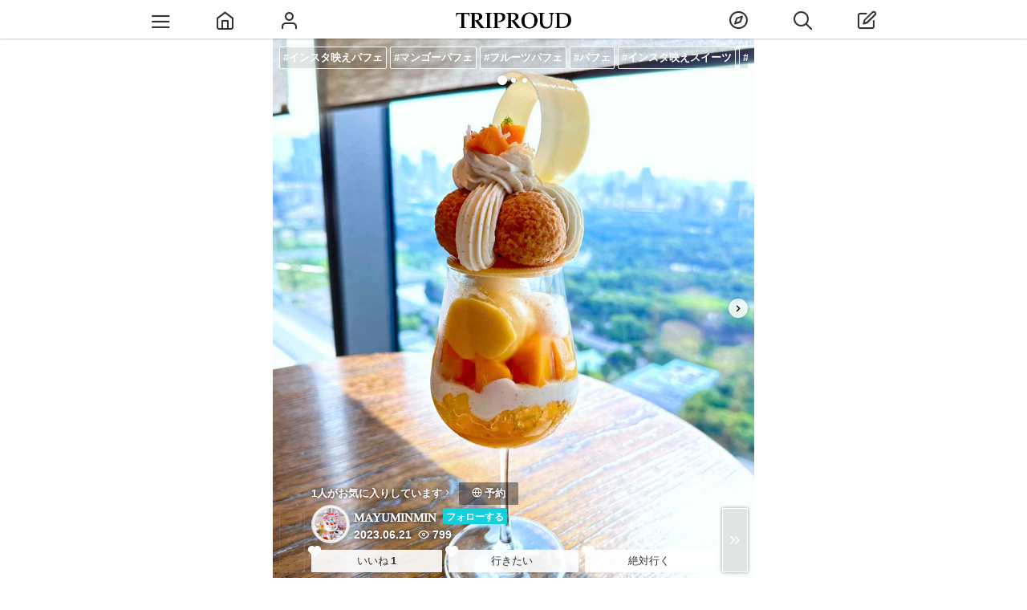

--- FILE ---
content_type: text/html;charset=utf-8
request_url: https://cityspride.com/pride/18165
body_size: 13287
content:
<!DOCTYPE html><html prefix="og: http://ogp.me/ns#" lang="ja-jp" xmlns="http://www.w3.org/1999/xhtml"><head><link href="https://cityspride.com/place/7616" rel="canonical"/><title>フォーシーズンズホテル東京大手町 PIGNETO:甘くてジューシーなマンゴーパフェ - TRIPROUD</title><meta content="Apache Tapestry Framework (version 5.3.8)" name="generator"/><meta content="季節ごとに変わるこちらのパフェ。6月はマンゴーパフェ。トップのパッションフルーツシューがドーンとインパクト大。4つも載ってるのに全然くどくなく爽やか。そしてマンゴーが甘くてジューシー。ライムジュレとパイナップルコンポートで酸味を感じますが強すぎずパフェの邪魔をしません。私的にドストライクな完璧なパフェでした。" name="description"/><meta content="フォーシーズンズホテル東京大手町 PIGNETO" property="og:description"/><meta content="甘くてジューシーなマンゴーパフェ - TRIPROUD" property="og:title"/><meta content="フォーシーズンズホテル東京大手町 PIGNETO, レビュー" name="keywords"/><meta content="TRIPROUD" property="og:site_name"/><meta content="article" property="og:type"/><meta content="https://cityspride.com/pride/18165" property="og:url"/><meta content="https://static.cityspride.com/img/mayuminmin/pride/l/a92466301d5de9e10685fdb7a8e7f4030.jpg" property="og:image"/><meta content="summary_large_image" name="twitter:card"/><meta content="@TRIPROUD" name="twitter:site"/><meta content="@TRIPROUD" name="twitter:creator"/><meta content="甘くてジューシーなマンゴーパフェ" name="twitter:title"/><meta content="フォーシーズンズホテル東京大手町 PIGNETO" name="twitter:description"/><meta content="https://static.cityspride.com/img/mayuminmin/pride/l/a92466301d5de9e10685fdb7a8e7f4030.jpg" name="twitter:image:src"/><meta charset="UTF-8"/><meta content="initial-scale = 1.0, maximum-scale = 1.0, user-scalable=no" name="viewport"/><link type="image/png" href="/assets/1.0-SNAPSHOT/ctx/img/favicon.png?ver=2.0.4" rel="shortcut icon"/><link href="/assets/1.0-SNAPSHOT/ctx/img/sp-home-icon.png?ver=1.0.5" rel="apple-touch-icon-precomposed"/><link href="/assets/1.0-SNAPSHOT/ctx/css/global.css?ver=1.14.342" rel="stylesheet"/><link href="/rss" title="TRIPROUD" type="application/rss+xml"/><script src="/js/jquery-3.3.1.min.js" type="text/javascript"></script><script src="/assets/1.0-SNAPSHOT/ctx/js/header.js?ver=1.1.57" type="text/javascript"></script><link href="/assets/1.0-SNAPSHOT/ctx/css/prideList.css?ver=1.3.9" rel="stylesheet"/><script src="/assets/1.0-SNAPSHOT/ctx/js/prideList.js?ver=1.0.36" type="text/javascript"></script><link href="/assets/1.0-SNAPSHOT/ctx/css/pride.css?ver=1.11.270" rel="stylesheet"/><script src="/assets/1.0-SNAPSHOT/ctx/js/pride.js?ver=1.1.96" type="text/javascript"></script><script src="/assets/1.0-SNAPSHOT/ctx/js/video/hls.min.js?ver=1.0.0" type="text/javascript"></script><link type="text/css" rel="stylesheet" href="/assets/1.0-SNAPSHOT/ctx/css/empty.css"/><style>
#topNaviSpotLink {
border-bottom: 1px solid rgb(221, 221, 221) !important;
}
#globalHeader {
z-index: 1300;
}
.areaRankFooterSubTitle {
display: block;
}
.areaRankList:nth-child(n+2) {
display: none;
}
.areaRankList {
width: 100%;
}
.areaRankFooterInnerFrame {
position: relative;
}
.areaRankPlace {
font-size: 16px;
}
.commontTitleWithBorder {
margin: 32px 0;
}
.prideListContent {
margin-top: 32px;
}
.prideListContentPrideInnerPlace {
color: rgb(131, 131, 131) !important;
}
.videoContentFrame {
margin-top: 0 !Important;
}
.prideVideoListFrame {
margin: 0 -1px;
white-space: normal;
overflow-x: auto;
}
.prideVideoListContent {
width: 33.333% !important;
padding: 1px !important;
}
@media only screen and (max-width: 664px) {
.globalTopVideoFrame {
marign-top: 16px;
}
.areaRankPlace {
font-size: 15px;
}
.commontTitleWithBorder {
margin: 16px 0;
}
.prideListContent {
margin-top: 16px;
}
.prideVideoListFrame {
padding: 0 1px;
margin: 16px -32px 0;
}
#userPlacePrideListOuterFrame .userLatestPrideListSubFrame {
padding: 0 32px;
}
#userRelatedPrideListOuterFrame .subReviewFrame {
padding: 0;
}
}
</style><script src="https://www.googletagmanager.com/gtag/js?id=G-P45NPSFSTZ" async="async"></script><script>
window.dataLayer = window.dataLayer || [];function gtag(){dataLayer.push(arguments);}gtag('js', new Date());gtag('config', 'G-P45NPSFSTZ');
</script><script type="application/ld+json">
{
"@context": "https://schema.org",
"@type": "BreadcrumbList",
"itemListElement": [
{
"@type": "ListItem",
"position": 1,
"name": "フォーシーズンズホテル東京大手町 PIGNETO",
"item": "https://cityspride.com/place/7616"
},
{
"@type": "ListItem",
"position": 2,
"name": "レビュー"
}
]
}
</script></head><body><div class="globalHeader" id="globalHeader"><div class="globalHeaderInner"><div class="ghContent"><div class="ghMenuContent" id="ghLeftMenuContent"><a class="ghMenuLink" id="ghMenuListDisplayLink"><span onclick="ga('send','event','Link on Header','click','Top Menu', 1);" class="icon-menu2" id="ghMenuListDisplayIcon"></span></a><a onclick="ga('send','event','Link on Header','click','Top Home', 1);" rel="nofollow" id="ghMenuHomeLink" class="ghMenuLink" href="/"><span class="icon-home"></span></a><a onclick="ga('send','event','Link on Header','click','Top Profile to Login', 1);" rel="nofollow" id="ghMenuProfileLink" class="ghMenuLink" href="/login"><span class="icon-user3"></span></a></div><div id="ghLogoContent"><a onclick="ga('send','event','Link on Header','click','Top Logo', 1);" id="ghLogoLink" href="/"><img title="TRIPROUD" alt="TRIPROUD" src="/assets/1.0-SNAPSHOT/ctx/img/triproudLogo.png?ver=1.0.10" id="headerLogoL"/></a></div><div class="ghMenuContent" id="ghRightMenuContent"><a onclick="ga('send','event','Link on Header','click','Top Discover', 1);" rel="nofollow" id="ghMenuFindLink" class="ghMenuLink" href="/latest"><span class="icon-compass1"></span></a><span onclick="ga('send','event','Link on Header','click','Top Search', 1);" data-loginword="検索するにはログインが必要です" data-loginflg="false" data-url="/ajax/search/searchHistoryList" class="ghMenuLink" id="ghMenuSearchLink"><span class="icon-search2"></span></span><a onclick="ga('send','event','Link on Header','click','Top Post to Login', 1);" rel="nofollow" id="ghMenuPostLink" class="ghMenuLink" href="/login"><span class="icon-edit"></span></a></div></div></div></div><div class="globalHeader" id="globalHeaderFooter"><div class="globalHeaderInner"><div class="ghContent"><div class="ghMenuContent"><a onclick="ga('send','event','Link on Header','click','Bottom Home', 1);" rel="nofollow" class="ghMenuLink" href="/"><span class="icon-home"></span></a><style>#globalHeaderFooter .ghMenuLink {width: 33.333%;}</style><a onclick="ga('send','event','Link on Header','click','Bottom Discover', 1);" rel="nofollow" class="ghMenuLink" href="/latest"><span class="icon-compass1"></span></a><a onclick="ga('send','event','Link on Header','click','Bottom Post', 1);" rel="nofollow" class="ghMenuLink" href="/login"><span class="icon-edit"></span></a></div></div></div></div><div id="globalContainer"><article id="articleFrame"><div id="articleInnerFrame"><div data-loginword="全ての写真を見るにはログインが必要です" data-loginflg="false" id="articleTopImgOuter2Frame"><div class="articleTopImgOuterFrame"><div class="articleTopImgFrame"><div class="articleImgOuterFrame"><div data-alt="フォーシーズンズホテル東京大手町 PIGNETO 0" data-image="https://static.cityspride.com/img/mayuminmin/pride/l/a92466301d5de9e10685fdb7a8e7f4030.jpg" class="articleImgFrame articleMediaFrame"></div></div><div class="articleImgOuterFrame"><div data-alt="フォーシーズンズホテル東京大手町 PIGNETO 1" data-image="https://static.cityspride.com/img/mayuminmin/pride/l/a92466301d5de9e10685fdb7a8e7f4031.jpg" class="articleImgFrame articleMediaFrame"></div></div><div class="articleImgOuterFrame"><div data-alt="フォーシーズンズホテル東京大手町 PIGNETO 2" data-image="https://static.cityspride.com/img/mayuminmin/pride/l/a92466301d5de9e10685fdb7a8e7f4032.jpg" class="articleImgFrame articleMediaFrame"></div></div></div><div onclick="ga('send','event','Link on Pride','click','Img Tag Link', 1);" class="prideImgTagFrame"><div class="prideImgTagInnerFrame"><a class="prideImgTagLink" href="/rank/00/642">#インスタ映えパフェ</a><a class="prideImgTagLink" href="/rank/00/731">#マンゴーパフェ</a><a class="prideImgTagLink" href="/rank/00/606">#フルーツパフェ</a><a class="prideImgTagLink" href="/rank/00/91">#パフェ</a><a class="prideImgTagLink" href="/rank/00/369">#インスタ映えスイーツ</a><a class="prideImgTagLink" href="/rank/00/319">#マンゴー</a><a class="prideImgTagLink" href="/rank/00/334">#フルーツ</a><a class="prideImgTagLink" href="/rank/00/11">#スイーツ</a><a class="prideImgTagLink" href="/rank/00/1125">#こだわりメニュー</a><a class="prideImgTagLink" href="/rank/00/136">#食べる</a><a class="prideImgTagLink" href="/rank/1377/136">#大手町駅</a><a class="prideImgTagLink" href="/rank/431/136">#千代田区</a><a class="prideImgTagLink" href="/rank/36/136">#東京</a><a class="prideImgTagLink" href="/rank/2669/136">#関東</a><a class="prideImgTagLink" href="/rank/2667/136">#日本</a><a class="prideImgTagLink" href="/rank/2666/136">#アジア</a></div></div><span class="prideMediaNaviContent icon-chevron-left" id="prideMediaPrevNaviContent"></span><span class="prideMediaNaviContent icon-navi_next" id="prideMediaNextNaviContent"></span><div id="prideMediaPagingNaviFrame"></div></div></div><div id="articleInner2Frame"><div id="articleInner3Frame"><div class="paparazziFrame"><div class="paparazziOuterFrame"><span id="showGreatListContentOuter"><span data-loginword="ログインをしてください" onclick="ga('send','event','Link on Pride','click','Show Greated User', 1);" data-url="/ajax/great/greatList/18165" id="showGreatListContent">1人がお気に入りしています<span class="icon-navi_next"></span></span></span><span onclick="ga('send','event','Link on Pride','click','Affi Ad Img', 1);" id="prideDetailPlaceAdLink1"><a href="//ck.jp.ap.valuecommerce.com/servlet/referral?sid=3096776&pid=883243356&vc_url=https%3A%2F%2Frestaurant.ikyu.com%2F115187%2F" rel="nofollow"><img src="//ad.jp.ap.valuecommerce.com/servlet/gifbanner?sid=3096776&pid=883243356" height="1" width="0" border="0"><span class="icon-globe"></span><span>予約</span></a></span></div><div class="paparazziInnerFrame"><div class="paparazziLeftContent"><a onclick="ga('send','event','Link on Pride','click','Top user img', 1);" href="/profile/mayuminmin"><!-- large --><span style="background-image:url('https://static.cityspride.com/img/mayuminmin/profile/l/22e960fdba29ee3f2334acf2069fe022.jpg');"></span></a></div><div class="paparazziCenterContent"><div class="paparazziName"><a onclick="ga('send','event','Link on Pride','click','Top user name', 1);" href="/profile/mayuminmin">mayuminmin</a><span onclick="ga('send','event','Link on Pride','click','Follow', 1);" data-profile="プロフィールを設定してください" data-loginword="ログインしてください" data-minunfollow="10人以上フォローしてください" data-unfollow="フォロー中" data-follow="フォローする" data-id="2148" id="followBtnFrame"><span id="followWord"></span></span></div><div class="prideHeaderScore"><time datetime="2023-06-21" class="publishTime">2023.06.21</time><span class="icon-eye"></span>799</div></div></div></div><div onclick="ga('send','event','Link on Pride','click','Great', 1);" data-loginword="ログインをしてください" data-id="18165" id="greatBtnFrame"><div id="greatBtnInnerFrame"><span class="greatBtnContent"><span data-score="1" class="greatBtn" id="greatBtn-1"><span class="icon-heart greatBtnIcon" id="greatBtnIcon-1"></span>いいね<span class="greatBtnCnt" id="greatBtnCount-1">1</span></span></span><span class="greatBtnContent"><span data-score="2" class="greatBtn" id="greatBtn-2"><span class="icon-heart greatBtnIcon" id="greatBtnIcon-2"></span>行きたい<span class="greatBtnCnt" id="greatBtnCount-2"></span></span></span><span class="greatBtnContent"><span data-score="3" class="greatBtn" id="greatBtn-3"><span class="icon-heart greatBtnIcon" id="greatBtnIcon-3"></span>絶対行く<span class="greatBtnCnt" id="greatBtnCount-3"></span></span></span></div></div><div data-url="/ajax/relatednextpride/18165" id="prideNextControlFrame"><a onclick="ga('send','event','Link on Pride','click','Next Pride', 1);" rel="nofollow" id="prideNextBtn" class="videoListControlContent icon-chevrons-right"></a></div><div id="pridePrevControlFrame"><a onclick="ga('send','event','Link on Pride','click','Prev Pride', 1);" rel="nofollow" id="pridePrevBtn" class="videoListControlContent icon-chevrons-left"></a></div></div><div id="articleInner4Frame"><div class="articleHeaderFrame"><div class="articleHeaderInnerFrame"><div class="articleSentenceFrame"><div class="articleSentenceInnerFrame"><div style="position: relative;"><h1 id="pride"><span id="pridePlaceOuter"><span id="pridePlace"><a onclick="ga('send','event','Link on Pride','click','Place', 1);" href="/place/7616"><span class="icon-map-pin2"></span>フォーシーズンズホテル東京大手町 PIGNETO</a></span></span><span style="width: 100%;font-family: 'Yumincho','游明朝','Noto Sans JP'">甘くてジューシーなマンゴーパフェ</span></h1><span onclick="ga('send','event','Link on Pride','click','Affi Ad', 1);" id="prideDetailPlaceAdLink"><a href="//ck.jp.ap.valuecommerce.com/servlet/referral?sid=3096776&pid=883243356&vc_url=https%3A%2F%2Frestaurant.ikyu.com%2F115187%2F" rel="nofollow"><img src="//ad.jp.ap.valuecommerce.com/servlet/gifbanner?sid=3096776&pid=883243356" height="1" width="0" border="0"><span class="icon-globe"></span><span>予約</span></a></span></div><div style="max-width: 600px;margin:4px auto 0;background:black;"><script crossorigin="anonymous" src="https://pagead2.googlesyndication.com/pagead/js/adsbygoogle.js?client=ca-pub-1798759493033105" async="async"></script><!-- 記事画像下 --><ins data-full-width-responsive="true" data-ad-format="horizontal" data-ad-slot="9105315313" data-ad-client="ca-pub-1798759493033105" style="display:block;margin: 0 auto;" class="adsbygoogle"></ins><script>(adsbygoogle = window.adsbygoogle || []).push({});</script></div><p style="font-family: 'Yumincho','游明朝','Noto Sans JP'" class="prideDetail">季節ごとに変わるこちらのパフェ。6月はマンゴーパフェ。トップのパッションフルーツシューがドーンとインパクト大。4つも載ってるのに全然くどくなく爽やか。そしてマンゴーが甘くてジューシー。ライムジュレとパイナップルコンポートで酸味を感じますが強すぎずパフェの邪魔をしません。私的にドストライクな完璧なパフェでした。</p><div id="prideAdLink"></div><div class="shareSNSLinkFrame"><a onclick="ga('send','event','Link on Pride','click','Twitter', 1);" rel="nofollow" target="_blank" href="https://twitter.com/intent/tweet?text=フォーシーズンズホテル東京大手町 PIGNETO/甘くてジューシーなマンゴーパフェ via @TRIPROUD&amp;url=https://cityspride.com/pride/18165" class="shareSNSLink"><span class="shareSNSIcon icon-twitter2"></span></a><a onclick="ga('send','event','Link on Pride','click','Pinterest', 1);" rel="nofollow" target="_blank" href="https://pinterest.com/pin/create/button/?url=https://cityspride.com/pride/18165&amp;media=https://static.cityspride.com/img/mayuminmin/pride/l/a92466301d5de9e10685fdb7a8e7f4030.jpg&amp;description=%E3%83%95%E3%82%A9%E3%83%BC%E3%82%B7%E3%83%BC%E3%82%BA%E3%83%B3%E3%82%BA%E3%83%9B%E3%83%86%E3%83%AB%E6%9D%B1%E4%BA%AC%E5%A4%A7%E6%89%8B%E7%94%BA+PIGNETO%2F%E7%94%98%E3%81%8F%E3%81%A6%E3%82%B8%E3%83%A5%E3%83%BC%E3%82%B7%E3%83%BC%E3%81%AA%E3%83%9E%E3%83%B3%E3%82%B4%E3%83%BC%E3%83%91%E3%83%95%E3%82%A7" class="shareSNSLink"><span class="shareSNSIcon icon-pinterest2"></span></a><span onclick="ga('send','event','Link on Pride','click','URL Copy', 1);" data-word="投稿のURLをコピーしました。" class="shareSNSLink" id="shareSNSLinkUrlCopy"><span class="shareSNSIcon icon-share"></span><span style="display: none;" id="prideUrl">https://cityspride.com/pride/18165</span></span></div><div data-word="コメントをするには、プロフィール（画像、SNSなど）を設定してください。" data-permission="false" data-prideid="18165" id="commentFrame"><p><span class="icon-comment"></span><span style="background: linear-gradient(transparent 40%, rgb(19,208,220) 60%);">コメント</span></p><div class="commentFormOuter" id="commentFormOuter"><textarea placeholder="コメント待ってます" name="comment" class="commentForm" id="commentForm"></textarea><span onclick="ga('send','event','Link on Pride','click','Comment Post', 1);" class="commentPostButton">投稿</span></div><div id="commentListOuterFrame"><div id="commentListFrame"></div></div></div><div><p class="articlePlaceInfoName"><a style="text-transform: uppercase;" href="/profile/mayuminmin"><span style="margin-right: 3px;" class="icon-user3"></span>mayuminmin</a></p><p class="articlePlaceInfo">アフタヌーンティーとパフェが好きで東京、横浜を巡ってます♡インスタも見てね💕</p></div><h2 class="articlePlaceInfoName"><a onclick="ga('send','event','Link on Pride','click','Place2', 1);" href="/place/7616"><span class="icon-map-pin2"></span>フォーシーズンズホテル東京大手町 PIGNETO</a></h2><div class="prideDetailPlaceInnerFrame placeInfoContent" id="placeAdInfoContent"><h3 class="placeInfoLabel">お店詳細・予約</h3><ul class="placeAdList"><li><span class="icon-article"></span>一休レストラン<a rel="nofollow" href="//ck.jp.ap.valuecommerce.com/servlet/referral?sid=3096776&amp;pid=883243356&amp;vc_url=https%3A%2F%2Frestaurant.ikyu.com%2F115187%2F"><img border="0" width="0" height="1" src="//ad.jp.ap.valuecommerce.com/servlet/gifbanner?sid=3096776&amp;pid=883243356"/></a></li></ul></div><p class="articlePlaceInfo"><span class="articlePlaceInfoTitle">住所</span><span class="articlePlaceInfoData">：東京都千代田区大手町1-2-1</span></p><p class="articlePlaceInfo"><span class="articlePlaceInfoTitle">行き方</span><span class="articlePlaceInfoData">：大手町駅より徒歩1分.</span></p><p class="articlePlaceInfo"><span class="articlePlaceInfoTitle">電話</span><span class="articlePlaceInfoData">：050-5457-3988</span></p><p class="articlePlaceInfo"><span class="articlePlaceInfoTitle">営業時間</span><span class="articlePlaceInfoData">：7:00-20:00</span></p><p class="articlePlaceInfo"><span style="display: block; overflow:hidden;"><span class="articlePlaceInfoTitle">レビュー</span><span class="articlePlaceInfoData">：5件</span></span></p><a data-loginflg="false" onclick="ga('send','event','Link on Pride','click','Add Post', 1);" id="addPostLink" class="addPostLink" data-loginword="レビューを投稿するにはログインが必要です" href="/action/pride/add/7616"><span class="icon-camera3"></span>口コミを投稿する</a><div class="articleInnerFrame" id="prideDetailFrame"><div data-url="/ajax/userPlacePrideList/7616/2148/18165" class="userPlacePrideListOuterFrame" id="userPlacePrideListOuterFrame"></div></div></div></div></div></div><script type="text/javascript"><!--
(function($) {

	var width = $(window).width();
	var pixelRatioFlg = window.devicePixelRatio > 1;
	var directory;

	if (width >= 600 && pixelRatioFlg) {
		directory = "/l/";
	} else {
		directory = "/s/";
	}

	var optimizeImgUrl = function(orgDirectory, targetDirectory, url) {

		return url.replace(orgDirectory, targetDirectory);
	}

	var ref = document.referrer;
	var refFlg = ref && ref.startsWith('https://' + document.domain);
	var winHeight;
	if (width > 664) {
		if (refFlg) {
			$('#globalHeader').hide();
			$('#globalContainer').css('paddingTop', 0);
			$('#articleTopImgOuter2Frame').css('top', 0);
			winHeight = $(window).height();
		} else {
			winHeight = $(window).height() - 48;
		}
	} else {
		if (refFlg) {
			$('#globalHeader').hide();
			$('#globalContainer').css('paddingTop', 0);
			$('#articleTopImgOuter2Frame').css('top', 0);
			winHeight = $(window).height() - 48;
		} else {
			winHeight = $(window).height() - 96;
		}
	}

	var articleImgFrame = $(".articleImgFrame");
	var articleImgOuterFrame = $(".articleImgOuterFrame");
	var articleImgFrameCnt = articleImgFrame.length;
	var articleImgFrameWidth = articleImgFrame.width();

	var tmpHeight = articleImgFrameWidth*4/3;
	if (winHeight > tmpHeight) winHeight = tmpHeight;
	articleImgOuterFrame.css('height', winHeight);

	articleImgFrame.each(function(i){
		var imgFrame = $(this);
		var url = imgFrame.data("image");
		imgFrame.removeAttr("data-image");
		var alt = imgFrame.data("alt");
		imgFrame.removeAttr("data-alt");
		var imgPreloader = new Image();

		imgPreloader.onload = function() {
			var img = $(this);
			img.css('opacity', '0');
			imgFrame.prepend(img.attr({'alt': alt}));
//			// 高さ調整
//			var imgFrameHeight = imgFrame.height();
//			var imgOuterFrameHeight = articleImgOuterFrame.height();
//			if (imgFrameHeight > imgOuterFrameHeight) {
//				if (imgFrameHeight > winHeight) imgFrameHeight = winHeight;
//				articleImgOuterFrame.height(imgFrameHeight);
//			}
			// 表示
			img.animate({'opacity': '1'}, 'fast');
		}
		imgPreloader.src = url;
	});


	// Video
	var prideVideo = $('#prideVideo');
	var prideVideoControlFrame = $('#prideVideoControlFrame');

	prideVideo.css('height', winHeight);

	if (prideVideo[0]) {

		var src = prideVideo.data('src');
		var id = prideVideo.data('id');
		var video = prideVideo[0];

		if(Hls.isSupported()) {
			var hls = new Hls();
			hls.loadSource(src);
			hls.attachMedia(video);
		} else {
			video.src = src;
		}

		video.addEventListener('loadedmetadata', function() {
			video.play();
			increaseVideoViewCount();
		});

		video.addEventListener('loadeddata', function() {
			// 高さ調整
			var videoHeight = $(video).width()*(video.videoHeight/video.videoWidth);
			prideVideo.height(videoHeight);
//			var imgFrameHeight = videoHeight;
//			var imgOuterFrame = $(".articleImgOuterFrame");
//			var imgOuterFrameHeight = imgOuterFrame.height();
//			if (imgFrameHeight > imgOuterFrameHeight) {
//				if (imgFrameHeight > winHeight) imgFrameHeight = winHeight;
//				imgOuterFrame.height(imgFrameHeight);
//			}
			// 表示
		//	$('#prideVideoLoader').hide();
			prideVideo.animate({opacity:1},'fast',function(){prideVideo.css('height', 'auto');prideVideoControlFrame.show();});
			prideVideo.css('opacity',1);
		});

		video.addEventListener('play', function() {
		});

		var prideVideoReplayButtonCover = $('#prideVideoReplayButtonCover');
		var prideVideoReplayButton = $('#prideVideoReplayButton');
		var prideVideoNextButton = $('#prideVideoNextButton');
		var prideVideoAdCover = $('#prideVideoAdCover');
		var prideVideoAdCount = $('#prideVideoAdCount');
		var adViewCount = 0;
		var adFlg = false;
		if (prideVideoAdCover[0]) adFlg = true;

		video.addEventListener('ended', function() {
			//video.play();
			//increaseVideoViewCount();
			prideVideoReplayButtonCover.show();
		});

		prideVideoReplayButton.on('touchstart click', function(){
			increaseVideoViewCount();
			if (!adFlg || adViewCount > 0) {
				prideVideoReplayButtonCover.hide();
				video.play();
				return;
			}
			prideVideoAdCover.show();
			showVideoAd();
		});

		prideVideoNextButton.on('touchstart click', function(){
			$('#prideNextBtn')[0].click();
		});

		var adShowCount = 7;
		var showVideoAd = function() {
			prideVideoAdCount.text(adShowCount.toString());
			adShowCount = adShowCount - 1;
			var id = setTimeout(showVideoAd, 1000);
			if(adShowCount < 0){
				clearTimeout(id);
				adViewCount++;
				prideVideoAdCover.hide();
				prideVideoReplayButtonCover.hide();
				video.play();
			}
		}


		function increaseVideoViewCount() {
			$.ajax({
				url: '/ajax/analytics/increaseVideoViewCount/' + id,
				type:'POST'
			});
		}


		// music
		var prideVideoControlMusic = $('#prideVideoControlMusic');
		var videoControlButtonBackGroundColor_start = 'rgba(255, 255, 255, .9)';
		var videoControlButtonBackGroundColor_stop = 'rgba(255, 255, 255, .4)';
		var videoMusicCookieKey = 'videoMusic';

		//prideVideoControlMusic.css('backgroundColor', videoControlButtonBackGroundColor_stop);

//		if (document.referrer != null && document.referrer.indexOf(location.protocol + "//" + location.host) === 0 && performance.navigation.type === 0) {
//			var videoMusicCookieKey = 'videoMusic';
//			if(document.cookie != ''){
//				var cookies = document.cookie.split('; ');
//				for(var i=0; i<cookies.length;i++){
//					var r = cookies[i].indexOf(videoMusicCookieKey);
//					if (r != -1) {
//						var value = cookies[i].split('=')[1];
//						if (value === 'true') {
//							video.muted = false;
//							prideVideoControlMusic.css('backgroundColor', videoControlButtonBackGroundColor_start);
//							break;
//						}
//					}
//				}
//			}
//		}
		prideVideoControlMusic.on('touchstart click', function(e){
			e.preventDefault();
			e.stopPropagation()

			video.muted = !video.muted;
			if (!video.muted) {
				prideVideoControlMusic.removeClass("icon-volume-x");
				prideVideoControlMusic.addClass("icon-volume-2");
				//prideVideoControlMusic.css('backgroundColor', videoControlButtonBackGroundColor_start);
				//document.cookie = videoMusicCookieKey + "=true; path=/; max-age=3600";
			} else {
				prideVideoControlMusic.removeClass("icon-volume-2");
				prideVideoControlMusic.addClass("icon-volume-x");
				//prideVideoControlMusic.css('backgroundColor', videoControlButtonBackGroundColor_stop);
				//document.cookie = videoMusicCookieKey + "=; max-age=0; path=/";
			}
		});
	}

	// NextPride
	var getNextPrideUrl = $('#prideNextControlFrame').data('url');
	$.ajax({
		url: getNextPrideUrl,
		type:'POST',
		success: function(json){
			var nextPrideUrl = json.url;
			var prideNextBtn = $('#prideNextBtn');
			prideNextBtn.css('opacity', '1.0');
			prideNextBtn.attr("href", nextPrideUrl);
		},error: function() {}
	});

	// PrevPride
	if (refFlg) {
		var pridePrevBtn = $('#pridePrevBtn');
		pridePrevBtn.css('opacity', '1.0');
		pridePrevBtn.click(function(e){
			e.preventDefault();
			history.back();
		});
	}


})(jQuery);
//--></script><div style="margin: 8px auto 0; max-width: 664px; padding: 0 32px;"><script crossorigin="anonymous" src="https://pagead2.googlesyndication.com/pagead/js/adsbygoogle.js?client=ca-pub-1798759493033105" async="async"></script><!-- 記事下 --><ins data-full-width-responsive="true" data-ad-format="horizontal" data-ad-slot="5128036151" data-ad-client="ca-pub-1798759493033105" style="display:block;margin: 0 auto;" class="adsbygoogle"></ins><script>(adsbygoogle = window.adsbygoogle || []).push({});</script></div><div onclick="ga('send','event','Link on Pride','click','Recommend User Content', 1);" data-url="/ajax/userRelatedPrideList/18165" class="insertPlaceListOuterFrame" id="userRelatedPrideListOuterFrame"><div class="rankPlaceProgressFrame"><div class="loader"></div></div></div><div style="margin: 8px auto 0; max-width: 664px; padding: 0 32px;"><script crossorigin="anonymous" src="https://pagead2.googlesyndication.com/pagead/js/adsbygoogle.js?client=ca-pub-1798759493033105" async="async"></script><!-- 記事下2 --><ins data-full-width-responsive="true" data-ad-format="auto" data-ad-slot="5829053359" data-ad-client="ca-pub-1798759493033105" style="display:block" class="adsbygoogle"></ins><script>(adsbygoogle = window.adsbygoogle || []).push({});</script></div><div onclick="ga('send','event','Link on Pride','click','Tag Place', 1);" data-url="/ajax/pridetagplacelist/18165" class="insertPlaceListOuterFrame" id="prideTagPlaceListOuterFrame"><div class="rankPlaceProgressFrame"><div class="loader"></div></div></div></div></div></div></article><div style="max-width: 600px; min-height:280px; margin: 16px auto 0;background-color: rgb(241, 241, 241);"><script crossorigin="anonymous" src="https://pagead2.googlesyndication.com/pagead/js/adsbygoogle.js?client=ca-pub-1798759493033105" async="async"></script><!-- プライド3 --><ins data-full-width-responsive="true" data-ad-format="auto" data-ad-slot="2975973231" data-ad-client="ca-pub-1798759493033105" style="display:block" class="adsbygoogle"></ins><script>(adsbygoogle = window.adsbygoogle || []).push({});</script></div><div onclick="ga('send','event','Link on Pride','click','Footer Area List', 1);" class="placeFooterAreaTagFrame"><h3 class="commontTitle3">大手町駅</h3><div><a class="globalTagLink" href="/rank/1377/642">大手町駅 インスタ映えするパフェ ランキング</a><a class="globalTagLink" href="/rank/1377/731">大手町駅 マンゴーパフェ ランキング</a><a class="globalTagLink" href="/rank/1377/606">大手町駅 フルーツパフェ ランキング</a><a class="globalTagLink" href="/rank/1377/91">大手町駅 パフェ ランキング</a><a class="globalTagLink" href="/rank/1377/369">大手町駅 インスタ映えするスイーツ ランキング</a><a class="globalTagLink" href="/rank/1377/319">大手町駅 マンゴースイーツ ランキング</a><a class="globalTagLink" href="/rank/1377/334">大手町駅 フルーツが美味しいお店 ランキング</a><a class="globalTagLink" href="/rank/1377/11">大手町駅 スイーツが美味しいお店 ランキング</a><a class="globalTagLink" href="/rank/1377/1125">大手町駅 こだわりのメニュー ランキング</a><a class="globalTagLink" href="/rank/1377/136">大手町駅 グルメ･レストラン ランキング</a></div><h3 class="commontTitle3">千代田区</h3><div><a class="globalTagLink" href="/rank/431/642">千代田区 インスタ映えするパフェ ランキング</a><a class="globalTagLink" href="/rank/431/731">千代田区 マンゴーパフェ ランキング</a><a class="globalTagLink" href="/rank/431/606">千代田区 フルーツパフェ ランキング</a><a class="globalTagLink" href="/rank/431/91">千代田区 パフェ ランキング</a><a class="globalTagLink" href="/rank/431/369">千代田区 インスタ映えするスイーツ ランキング</a><a class="globalTagLink" href="/rank/431/319">千代田区 マンゴースイーツ ランキング</a><a class="globalTagLink" href="/rank/431/334">千代田区 フルーツが美味しいお店 ランキング</a><a class="globalTagLink" href="/rank/431/11">千代田区 スイーツが美味しいお店 ランキング</a><a class="globalTagLink" href="/rank/431/1125">千代田区 こだわりのメニュー ランキング</a><a class="globalTagLink" href="/rank/431/136">千代田区 グルメ･レストラン ランキング</a></div><h3 class="commontTitle3">東京</h3><div><a class="globalTagLink" href="/rank/36/642">東京 インスタ映えするパフェ ランキング</a><a class="globalTagLink" href="/rank/36/731">東京 マンゴーパフェ ランキング</a><a class="globalTagLink" href="/rank/36/606">東京 フルーツパフェ ランキング</a><a class="globalTagLink" href="/rank/36/91">東京 パフェ ランキング</a><a class="globalTagLink" href="/rank/36/369">東京 インスタ映えするスイーツ ランキング</a><a class="globalTagLink" href="/rank/36/319">東京 マンゴースイーツ ランキング</a><a class="globalTagLink" href="/rank/36/334">東京 フルーツが美味しいお店 ランキング</a><a class="globalTagLink" href="/rank/36/11">東京 スイーツが美味しいお店 ランキング</a><a class="globalTagLink" href="/rank/36/1125">東京 こだわりのメニュー ランキング</a><a class="globalTagLink" href="/rank/36/136">東京 グルメ･レストラン ランキング</a></div><h3 class="commontTitle3">関東</h3><div><a class="globalTagLink" href="/rank/2669/642">関東 インスタ映えするパフェ ランキング</a><a class="globalTagLink" href="/rank/2669/731">関東 マンゴーパフェ ランキング</a><a class="globalTagLink" href="/rank/2669/606">関東 フルーツパフェ ランキング</a><a class="globalTagLink" href="/rank/2669/91">関東 パフェ ランキング</a><a class="globalTagLink" href="/rank/2669/369">関東 インスタ映えするスイーツ ランキング</a><a class="globalTagLink" href="/rank/2669/319">関東 マンゴースイーツ ランキング</a><a class="globalTagLink" href="/rank/2669/334">関東 フルーツが美味しいお店 ランキング</a><a class="globalTagLink" href="/rank/2669/11">関東 スイーツが美味しいお店 ランキング</a><a class="globalTagLink" href="/rank/2669/1125">関東 こだわりのメニュー ランキング</a><a class="globalTagLink" href="/rank/2669/136">関東 グルメ･レストラン ランキング</a></div><h3 class="commontTitle3">日本</h3><div><a class="globalTagLink" href="/rank/2667/642">日本 インスタ映えするパフェ ランキング</a><a class="globalTagLink" href="/rank/2667/731">日本 マンゴーパフェ ランキング</a><a class="globalTagLink" href="/rank/2667/606">日本 フルーツパフェ ランキング</a><a class="globalTagLink" href="/rank/2667/91">日本 パフェ ランキング</a><a class="globalTagLink" href="/rank/2667/369">日本 インスタ映えするスイーツ ランキング</a><a class="globalTagLink" href="/rank/2667/319">日本 マンゴースイーツ ランキング</a><a class="globalTagLink" href="/rank/2667/334">日本 フルーツが美味しいお店 ランキング</a><a class="globalTagLink" href="/rank/2667/11">日本 スイーツが美味しいお店 ランキング</a><a class="globalTagLink" href="/rank/2667/1125">日本 こだわりのメニュー ランキング</a><a class="globalTagLink" href="/rank/2667/136">日本 グルメ･レストラン ランキング</a></div><h3 class="commontTitle3">アジア</h3><div><a class="globalTagLink" href="/rank/2666/642">アジア インスタ映えするパフェ ランキング</a><a class="globalTagLink" href="/rank/2666/731">アジア マンゴーパフェ ランキング</a><a class="globalTagLink" href="/rank/2666/606">アジア フルーツパフェ ランキング</a><a class="globalTagLink" href="/rank/2666/91">アジア パフェ ランキング</a><a class="globalTagLink" href="/rank/2666/369">アジア インスタ映えするスイーツ ランキング</a><a class="globalTagLink" href="/rank/2666/319">アジア マンゴースイーツ ランキング</a><a class="globalTagLink" href="/rank/2666/334">アジア フルーツが美味しいお店 ランキング</a><a class="globalTagLink" href="/rank/2666/11">アジア スイーツが美味しいお店 ランキング</a><a class="globalTagLink" href="/rank/2666/1125">アジア こだわりのメニュー ランキング</a><a class="globalTagLink" href="/rank/2666/136">アジア グルメ･レストラン ランキング</a></div></div><div class="footerGlobalCategoryOuterFrame"><div class="footerGlobalCategoryFrame"><div class="footerGlobalCategoryInnerFrame"><div class="footerGlobalCategoryTitle commontTitle3">インスタ映えスイーツの人気スポット</div><div class="footerGlobalCategoryInnerFrame2"><a class="footerGlobalCategoryLink globalTagLink" href="/rank/36/369">東京 インスタ映えスイーツ ランキング</a><a class="footerGlobalCategoryLink globalTagLink" href="/rank/30/369">大阪 インスタ映えスイーツ ランキング</a><a class="footerGlobalCategoryLink globalTagLink" href="/rank/9/369">京都 インスタ映えスイーツ ランキング</a><a class="footerGlobalCategoryLink globalTagLink" href="/rank/987/369">名古屋 インスタ映えスイーツ ランキング</a><a class="footerGlobalCategoryLink globalTagLink" href="/rank/42/369">福岡 インスタ映えスイーツ ランキング</a><a class="footerGlobalCategoryLink globalTagLink" href="/rank/4/369">沖縄 インスタ映えスイーツ ランキング</a><a class="footerGlobalCategoryLink globalTagLink" href="/rank/45/369">北海道 インスタ映えスイーツ ランキング</a><a class="footerGlobalCategoryLink globalTagLink" href="/rank/26/369">青森 インスタ映えスイーツ ランキング</a><a class="footerGlobalCategoryLink globalTagLink" href="/rank/43/369">福島 インスタ映えスイーツ ランキング</a><a class="footerGlobalCategoryLink globalTagLink" href="/rank/8/369">宮城 インスタ映えスイーツ ランキング</a><a class="footerGlobalCategoryLink globalTagLink" href="/rank/18/369">山形 インスタ映えスイーツ ランキング</a><a class="footerGlobalCategoryLink globalTagLink" href="/rank/5/369">岩手 インスタ映えスイーツ ランキング</a><a class="footerGlobalCategoryLink globalTagLink" href="/rank/362/369">横浜 インスタ映えスイーツ ランキング</a><a class="footerGlobalCategoryLink globalTagLink" href="/rank/29/369">千葉 インスタ映えスイーツ ランキング</a><a class="footerGlobalCategoryLink globalTagLink" href="/rank/11/369">群馬 インスタ映えスイーツ ランキング</a><a class="footerGlobalCategoryLink globalTagLink" href="/rank/38/369">栃木 インスタ映えスイーツ ランキング</a><a class="footerGlobalCategoryLink globalTagLink" href="/rank/27/369">静岡 インスタ映えスイーツ ランキング</a><a class="footerGlobalCategoryLink globalTagLink" href="/rank/17/369">三重 インスタ映えスイーツ ランキング</a><a class="footerGlobalCategoryLink globalTagLink" href="/rank/6/369">岐阜 インスタ映えスイーツ ランキング</a><a class="footerGlobalCategoryLink globalTagLink" href="/rank/1872/369">軽井沢 インスタ映えスイーツ ランキング</a><a class="footerGlobalCategoryLink globalTagLink" href="/rank/20/369">山梨 インスタ映えスイーツ ランキング</a><a class="footerGlobalCategoryLink globalTagLink" href="/rank/24/369">新潟 インスタ映えスイーツ ランキング</a><a class="footerGlobalCategoryLink globalTagLink" href="/rank/2034/369">金沢 インスタ映えスイーツ ランキング</a><a class="footerGlobalCategoryLink globalTagLink" href="/rank/40/369">富山 インスタ映えスイーツ ランキング</a><a class="footerGlobalCategoryLink globalTagLink" href="/rank/205/369">神戸 インスタ映えスイーツ ランキング</a><a class="footerGlobalCategoryLink globalTagLink" href="/rank/39/369">奈良 インスタ映えスイーツ ランキング</a><a class="footerGlobalCategoryLink globalTagLink" href="/rank/21/369">滋賀 インスタ映えスイーツ ランキング</a><a class="footerGlobalCategoryLink globalTagLink" href="/rank/46/369">和歌山 インスタ映えスイーツ ランキング</a><a class="footerGlobalCategoryLink globalTagLink" href="/rank/12/369">広島 インスタ映えスイーツ ランキング</a><a class="footerGlobalCategoryLink globalTagLink" href="/rank/3/369">岡山 インスタ映えスイーツ ランキング</a><a class="footerGlobalCategoryLink globalTagLink" href="/rank/35/369">島根 インスタ映えスイーツ ランキング</a><a class="footerGlobalCategoryLink globalTagLink" href="/rank/34/369">鳥取 インスタ映えスイーツ ランキング</a><a class="footerGlobalCategoryLink globalTagLink" href="/rank/13/369">香川 インスタ映えスイーツ ランキング</a><a class="footerGlobalCategoryLink globalTagLink" href="/rank/37/369">徳島 インスタ映えスイーツ ランキング</a><a class="footerGlobalCategoryLink globalTagLink" href="/rank/1/369">愛媛 インスタ映えスイーツ ランキング</a><a class="footerGlobalCategoryLink globalTagLink" href="/rank/14/369">高知 インスタ映えスイーツ ランキング</a><a class="footerGlobalCategoryLink globalTagLink" href="/rank/22/369">鹿児島 インスタ映えスイーツ ランキング</a><a class="footerGlobalCategoryLink globalTagLink" href="/rank/32/369">長崎 インスタ映えスイーツ ランキング</a><a class="footerGlobalCategoryLink globalTagLink" href="/rank/10/369">熊本 インスタ映えスイーツ ランキング</a><a class="footerGlobalCategoryLink globalTagLink" href="/rank/31/369">大分 インスタ映えスイーツ ランキング</a><a class="footerGlobalCategoryLink globalTagLink" href="/rank/15/369">佐賀 インスタ映えスイーツ ランキング</a><a class="footerGlobalCategoryLink globalTagLink" href="/rank/7/369">宮崎 インスタ映えスイーツ ランキング</a></div></div><div class="footerGlobalCategoryInnerFrame"><div class="footerGlobalCategoryTitle commontTitle3">国内の人気スポット</div><div class="footerGlobalCategoryInnerFrame2"><a class="footerGlobalCategoryLink globalTagLink" href="/rank/36/136">東京グルメ･レストラン ランキング</a><a class="footerGlobalCategoryLink globalTagLink" href="/rank/1365/136">銀座グルメ･レストラン ランキング</a><a class="footerGlobalCategoryLink globalTagLink" href="/rank/1268/136">六本木グルメ･レストラン ランキング</a><a class="footerGlobalCategoryLink globalTagLink" href="/rank/1394/136">渋谷グルメ･レストラン ランキング</a><a class="footerGlobalCategoryLink globalTagLink" href="/rank/1366/136">浅草グルメ･レストラン ランキング</a><a class="footerGlobalCategoryLink globalTagLink" href="/rank/30/136">大阪グルメ･レストラン ランキング</a><a class="footerGlobalCategoryLink globalTagLink" href="/rank/1301/136">梅田グルメ･レストラン ランキング</a><a class="footerGlobalCategoryLink globalTagLink" href="/rank/1298/136">心斎橋グルメ･レストラン ランキング</a><a class="footerGlobalCategoryLink globalTagLink" href="/rank/1302/136">難波グルメ･レストラン ランキング</a><a class="footerGlobalCategoryLink globalTagLink" href="/rank/9/136">京都グルメ･レストラン ランキング</a><a class="footerGlobalCategoryLink globalTagLink" href="/rank/1332/136">四条河原町グルメ･レストラン ランキング</a><a class="footerGlobalCategoryLink globalTagLink" href="/rank/0/136">愛知グルメ･レストラン ランキング</a><a class="footerGlobalCategoryLink globalTagLink" href="/rank/987/136">名古屋グルメ･レストラン ランキング</a><a class="footerGlobalCategoryLink globalTagLink" href="/rank/42/136">福岡グルメ･レストラン ランキング</a><a class="footerGlobalCategoryLink globalTagLink" href="/rank/4/136">沖縄グルメ･レストラン ランキング</a><a class="footerGlobalCategoryLink globalTagLink" href="/rank/594/136">那覇グルメ･レストラン ランキング</a><a class="footerGlobalCategoryLink globalTagLink" href="/rank/1257/136">石垣島グルメ･レストラン ランキング</a><a class="footerGlobalCategoryLink globalTagLink" href="/rank/1244/136">宮古島グルメ･レストラン ランキング</a><a class="footerGlobalCategoryLink globalTagLink" href="/rank/45/136">北海道グルメ･レストラン ランキング</a><a class="footerGlobalCategoryLink globalTagLink" href="/rank/892/136">札幌グルメ･レストラン ランキング</a><a class="footerGlobalCategoryLink globalTagLink" href="/rank/26/136">青森グルメ･レストラン ランキング</a><a class="footerGlobalCategoryLink globalTagLink" href="/rank/43/136">福島グルメ･レストラン ランキング</a><a class="footerGlobalCategoryLink globalTagLink" href="/rank/8/136">宮城グルメ･レストラン ランキング</a><a class="footerGlobalCategoryLink globalTagLink" href="/rank/18/136">山形グルメ･レストラン ランキング</a><a class="footerGlobalCategoryLink globalTagLink" href="/rank/5/136">岩手グルメ･レストラン ランキング</a><a class="footerGlobalCategoryLink globalTagLink" href="/rank/25/136">神奈川グルメ･レストラン ランキング</a><a class="footerGlobalCategoryLink globalTagLink" href="/rank/362/136">横浜グルメ･レストラン ランキング</a><a class="footerGlobalCategoryLink globalTagLink" href="/rank/29/136">千葉グルメ･レストラン ランキング</a><a class="footerGlobalCategoryLink globalTagLink" href="/rank/11/136">群馬グルメ･レストラン ランキング</a><a class="footerGlobalCategoryLink globalTagLink" href="/rank/38/136">栃木グルメ･レストラン ランキング</a><a class="footerGlobalCategoryLink globalTagLink" href="/rank/27/136">静岡グルメ･レストラン ランキング</a><a class="footerGlobalCategoryLink globalTagLink" href="/rank/2266/136">熱海グルメ･レストラン ランキング</a><a class="footerGlobalCategoryLink globalTagLink" href="/rank/17/136">三重グルメ･レストラン ランキング</a><a class="footerGlobalCategoryLink globalTagLink" href="/rank/6/136">岐阜グルメ･レストラン ランキング</a><a class="footerGlobalCategoryLink globalTagLink" href="/rank/33/136">長野グルメ･レストラン ランキング</a><a class="footerGlobalCategoryLink globalTagLink" href="/rank/1872/136">軽井沢グルメ･レストラン ランキング</a><a class="footerGlobalCategoryLink globalTagLink" href="/rank/20/136">山梨グルメ･レストラン ランキング</a><a class="footerGlobalCategoryLink globalTagLink" href="/rank/24/136">新潟グルメ･レストラン ランキング</a><a class="footerGlobalCategoryLink globalTagLink" href="/rank/28/136">石川グルメ･レストラン ランキング</a><a class="footerGlobalCategoryLink globalTagLink" href="/rank/2034/136">金沢グルメ･レストラン ランキング</a><a class="footerGlobalCategoryLink globalTagLink" href="/rank/40/136">富山グルメ･レストラン ランキング</a><a class="footerGlobalCategoryLink globalTagLink" href="/rank/44/136">兵庫グルメ･レストラン ランキング</a><a class="footerGlobalCategoryLink globalTagLink" href="/rank/205/136">神戸グルメ･レストラン ランキング</a><a class="footerGlobalCategoryLink globalTagLink" href="/rank/1473/136">淡路島グルメ･レストラン ランキング</a><a class="footerGlobalCategoryLink globalTagLink" href="/rank/39/136">奈良グルメ･レストラン ランキング</a><a class="footerGlobalCategoryLink globalTagLink" href="/rank/21/136">滋賀グルメ･レストラン ランキング</a><a class="footerGlobalCategoryLink globalTagLink" href="/rank/46/136">和歌山グルメ･レストラン ランキング</a><a class="footerGlobalCategoryLink globalTagLink" href="/rank/12/136">広島グルメ･レストラン ランキング</a><a class="footerGlobalCategoryLink globalTagLink" href="/rank/3/136">岡山グルメ･レストラン ランキング</a><a class="footerGlobalCategoryLink globalTagLink" href="/rank/1703/136">倉敷グルメ･レストラン ランキング</a><a class="footerGlobalCategoryLink globalTagLink" href="/rank/35/136">島根グルメ･レストラン ランキング</a><a class="footerGlobalCategoryLink globalTagLink" href="/rank/34/136">鳥取グルメ･レストラン ランキング</a><a class="footerGlobalCategoryLink globalTagLink" href="/rank/13/136">香川グルメ･レストラン ランキング</a><a class="footerGlobalCategoryLink globalTagLink" href="/rank/1547/136">高松グルメ･レストラン ランキング</a><a class="footerGlobalCategoryLink globalTagLink" href="/rank/1237/136">小豆島グルメ･レストラン ランキング</a><a class="footerGlobalCategoryLink globalTagLink" href="/rank/37/136">徳島グルメ･レストラン ランキング</a><a class="footerGlobalCategoryLink globalTagLink" href="/rank/1/136">愛媛グルメ･レストラン ランキング</a><a class="footerGlobalCategoryLink globalTagLink" href="/rank/14/136">高知グルメ･レストラン ランキング</a><a class="footerGlobalCategoryLink globalTagLink" href="/rank/22/136">鹿児島グルメ･レストラン ランキング</a><a class="footerGlobalCategoryLink globalTagLink" href="/rank/32/136">長崎グルメ･レストラン ランキング</a><a class="footerGlobalCategoryLink globalTagLink" href="/rank/10/136">熊本グルメ･レストラン ランキング</a><a class="footerGlobalCategoryLink globalTagLink" href="/rank/31/136">大分グルメ･レストラン ランキング</a><a class="footerGlobalCategoryLink globalTagLink" href="/rank/15/136">佐賀グルメ･レストラン ランキング</a><a class="footerGlobalCategoryLink globalTagLink" href="/rank/7/136">宮崎グルメ･レストラン ランキング</a></div></div><div class="footerGlobalCategoryInnerFrame"><div class="footerGlobalCategoryTitle commontTitle3">食べる</div><div class="footerGlobalCategoryInnerFrame2"><a class="footerGlobalCategoryLink globalTagLink" href="/rank/00/11">スイーツ ランキング</a><a class="footerGlobalCategoryLink globalTagLink" href="/rank/00/91">パフェ ランキング</a><a class="footerGlobalCategoryLink globalTagLink" href="/rank/00/117">ケーキ ランキング</a><a class="footerGlobalCategoryLink globalTagLink" href="/rank/00/93">プリン ランキング</a><a class="footerGlobalCategoryLink globalTagLink" href="/rank/00/369">インスタ映えスイーツ ランキング</a><a class="footerGlobalCategoryLink globalTagLink" href="/rank/00/95">アフタヌーンティー ランキング</a><a class="footerGlobalCategoryLink globalTagLink" href="/rank/00/197">焼肉 ランキング</a><a class="footerGlobalCategoryLink globalTagLink" href="/rank/00/95">寿司 ランキング</a><a class="footerGlobalCategoryLink globalTagLink" href="/rank/00/80">ラーメン ランキング</a><a class="footerGlobalCategoryLink globalTagLink" href="/rank/00/43">イタリアン ランキング</a><a class="footerGlobalCategoryLink globalTagLink" href="/rank/00/42">フレンチ ランキング</a><a class="footerGlobalCategoryLink globalTagLink" href="/rank/00/55">カフェ ランキング</a><a class="footerGlobalCategoryLink globalTagLink" href="/rank/00/51">景色 ランキング</a><a class="footerGlobalCategoryLink globalTagLink" href="/rank/00/636">デート ランキング</a><a class="footerGlobalCategoryLink globalTagLink" href="/rank/00/961">接待 ランキング</a><a class="footerGlobalCategoryLink globalTagLink" href="/rank/00/82">ランチ ランキング</a></div></div><div class="footerGlobalCategoryInnerFrame"><div class="footerGlobalCategoryTitle commontTitle3">泊まる</div><div class="footerGlobalCategoryInnerFrame2"><a class="footerGlobalCategoryLink globalTagLink" href="/rank/00/25">スイートルーム ランキング</a><a class="footerGlobalCategoryLink globalTagLink" href="/rank/00/928">温泉付き客室 ランキング</a><a class="footerGlobalCategoryLink globalTagLink" href="/rank/00/477">露天風呂付き客室 ランキング</a><a class="footerGlobalCategoryLink globalTagLink" href="/rank/00/374">富士山露天風呂付き客室 ランキング</a><a class="footerGlobalCategoryLink globalTagLink" href="/rank/00/477">プール付きホテル ランキング</a><a class="footerGlobalCategoryLink globalTagLink" href="/rank/00/349">インフィニティプール付きホテル ランキング</a><a class="footerGlobalCategoryLink globalTagLink" href="/rank/00/260">ヴィラ ランキング</a><a class="footerGlobalCategoryLink globalTagLink" href="/rank/00/647">プール付きヴィラ ランキング</a><a class="footerGlobalCategoryLink globalTagLink" href="/rank/00/521">グランピング ランキング</a><a class="footerGlobalCategoryLink globalTagLink" href="/rank/00/705">キャンプ ランキング</a></div></div><div class="footerGlobalCategoryInnerFrame"><div class="footerGlobalCategoryTitle commontTitle3">観る</div><div class="footerGlobalCategoryInnerFrame2"><a class="footerGlobalCategoryLink globalTagLink" href="/rank/00/2">絶景 ランキング</a><a class="footerGlobalCategoryLink globalTagLink" href="/rank/00/69">インスタ映え ランキング</a><a class="footerGlobalCategoryLink globalTagLink" href="/rank/00/1">アート ランキング</a><a class="footerGlobalCategoryLink globalTagLink" href="/rank/00/59">神社・寺 ランキング</a><a class="footerGlobalCategoryLink globalTagLink" href="/rank/00/86">パワースポット ランキング</a><a class="footerGlobalCategoryLink globalTagLink" href="/rank/00/402">遊園地 ランキング</a><a class="footerGlobalCategoryLink globalTagLink" href="/rank/00/109">世界遺産 ランキング</a><a class="footerGlobalCategoryLink globalTagLink" href="/rank/00/84">お花 ランキング</a><a class="footerGlobalCategoryLink globalTagLink" href="/rank/00/83">ビーチ ランキング</a><a class="footerGlobalCategoryLink globalTagLink" href="/rank/00/820">公園 ランキング</a><a class="footerGlobalCategoryLink globalTagLink" href="/rank/00/162">花火大会 ランキング</a></div></div></div></div><div class="footerGlobalCategoryInnerFrame"><div class="footerGlobalCategoryTitle commontTitle3">アフタヌーンティーの人気スポット</div><div class="footerGlobalCategoryInnerFrame2"><a class="footerGlobalCategoryLink globalTagLink" href="/rank/36/95">東京 アフタヌーンティー ランキング</a><a class="footerGlobalCategoryLink globalTagLink" href="/rank/1408/95">新宿 アフタヌーンティー ランキング</a><a class="footerGlobalCategoryLink globalTagLink" href="/rank/1365/95">銀座 アフタヌーンティー ランキング</a><a class="footerGlobalCategoryLink globalTagLink" href="/rank/1268/95">六本木 アフタヌーンティー ランキング</a><a class="footerGlobalCategoryLink globalTagLink" href="/rank/1394/95">渋谷 アフタヌーンティー ランキング</a><a class="footerGlobalCategoryLink globalTagLink" href="/rank/1366/95">浅草 アフタヌーンティー ランキング</a><a href="/features/afternoontea/osaka_hotel_afternoon_tea" class="footerGlobalCategoryLink globalTagLink">【大阪】アフタヌーンティーがおすすめのホテル</a><a class="footerGlobalCategoryLink globalTagLink" href="/rank/1301/95">梅田 アフタヌーンティー ランキング</a><a class="footerGlobalCategoryLink globalTagLink" href="/rank/1298/95">心斎橋 アフタヌーンティー ランキング</a><a class="footerGlobalCategoryLink globalTagLink" href="/rank/1302/95">難波 アフタヌーンティー ランキング</a><a class="footerGlobalCategoryLink globalTagLink" href="/rank/9/95">京都 アフタヌーンティー ランキング</a><a class="footerGlobalCategoryLink globalTagLink" href="/rank/1332/95">四条河原町 アフタヌーンティー ランキング</a><a class="footerGlobalCategoryLink globalTagLink" href="/rank/0/95">愛知 アフタヌーンティー ランキング</a><a class="footerGlobalCategoryLink globalTagLink" href="/rank/987/95">名古屋 アフタヌーンティー ランキング</a><a class="footerGlobalCategoryLink globalTagLink" href="/rank/3/95">岡山 アフタヌーンティー ランキング</a><a class="footerGlobalCategoryLink globalTagLink" href="/rank/507/95">倉敷 アフタヌーンティー ランキング</a></div></div><div class="footerGlobalCategoryInnerFrame"><div class="footerGlobalCategoryTitle commontTitle3">インスタ映えの人気スポット</div><div class="footerGlobalCategoryInnerFrame2"><a class="footerGlobalCategoryLink globalTagLink" href="/rank/36/69">東京 インスタ映え ランキング</a><a class="footerGlobalCategoryLink globalTagLink" href="/rank/30/69">大阪 インスタ映え ランキング</a><a class="footerGlobalCategoryLink globalTagLink" href="/rank/9/69">京都 インスタ映え ランキング</a><a class="footerGlobalCategoryLink globalTagLink" href="/rank/987/69">名古屋 インスタ映え ランキング</a><a class="footerGlobalCategoryLink globalTagLink" href="/rank/42/69">福岡 インスタ映え ランキング</a><a class="footerGlobalCategoryLink globalTagLink" href="/rank/4/69">沖縄 インスタ映え ランキング</a><a class="footerGlobalCategoryLink globalTagLink" href="/rank/45/69">北海道 インスタ映え ランキング</a><a class="footerGlobalCategoryLink globalTagLink" href="/rank/26/69">青森 インスタ映え ランキング</a><a class="footerGlobalCategoryLink globalTagLink" href="/rank/43/69">福島 インスタ映え ランキング</a><a class="footerGlobalCategoryLink globalTagLink" href="/rank/8/69">宮城 インスタ映え ランキング</a><a class="footerGlobalCategoryLink globalTagLink" href="/rank/18/69">山形 インスタ映え ランキング</a><a class="footerGlobalCategoryLink globalTagLink" href="/rank/5/69">岩手 インスタ映え ランキング</a><a class="footerGlobalCategoryLink globalTagLink" href="/rank/362/69">横浜 インスタ映え ランキング</a><a class="footerGlobalCategoryLink globalTagLink" href="/rank/29/69">千葉 インスタ映え ランキング</a><a class="footerGlobalCategoryLink globalTagLink" href="/rank/11/69">群馬 インスタ映え ランキング</a><a class="footerGlobalCategoryLink globalTagLink" href="/rank/38/69">栃木 インスタ映え ランキング</a><a class="footerGlobalCategoryLink globalTagLink" href="/rank/27/69">静岡 インスタ映え ランキング</a><a class="footerGlobalCategoryLink globalTagLink" href="/rank/17/69">三重 インスタ映え ランキング</a><a class="footerGlobalCategoryLink globalTagLink" href="/rank/6/69">岐阜 インスタ映え ランキング</a><a class="footerGlobalCategoryLink globalTagLink" href="/rank/1872/69">軽井沢 インスタ映え ランキング</a><a class="footerGlobalCategoryLink globalTagLink" href="/rank/20/69">山梨 インスタ映え ランキング</a><a class="footerGlobalCategoryLink globalTagLink" href="/rank/24/69">新潟 インスタ映え ランキング</a><a class="footerGlobalCategoryLink globalTagLink" href="/rank/2034/69">金沢 インスタ映え ランキング</a><a class="footerGlobalCategoryLink globalTagLink" href="/rank/40/69">富山 インスタ映え ランキング</a><a class="footerGlobalCategoryLink globalTagLink" href="/rank/205/69">神戸 インスタ映え ランキング</a><a class="footerGlobalCategoryLink globalTagLink" href="/rank/39/69">奈良 インスタ映え ランキング</a><a class="footerGlobalCategoryLink globalTagLink" href="/rank/21/69">滋賀 インスタ映え ランキング</a><a class="footerGlobalCategoryLink globalTagLink" href="/rank/46/69">和歌山 インスタ映え ランキング</a><a class="footerGlobalCategoryLink globalTagLink" href="/rank/12/69">広島 インスタ映え ランキング</a><a class="footerGlobalCategoryLink globalTagLink" href="/rank/3/69">岡山 インスタ映え ランキング</a><a class="footerGlobalCategoryLink globalTagLink" href="/rank/35/69">島根 インスタ映え ランキング</a><a class="footerGlobalCategoryLink globalTagLink" href="/rank/34/69">鳥取 インスタ映え ランキング</a><a class="footerGlobalCategoryLink globalTagLink" href="/rank/13/69">香川 インスタ映えスポット</a><a href="/features/instagrammable/kagawa_instagrammable_cafes" class="footerGlobalCategoryLink globalTagLink">香川 インスタ映えカフェ</a><a href="/features/instagrammable/kagawa_instagrammable_sweets" class="footerGlobalCategoryLink globalTagLink">香川 インスタ映えスイーツ</a><a class="footerGlobalCategoryLink globalTagLink" href="/rank/37/69">徳島 インスタ映え ランキング</a><a class="footerGlobalCategoryLink globalTagLink" href="/rank/1/69">愛媛 インスタ映え ランキング</a><a class="footerGlobalCategoryLink globalTagLink" href="/rank/14/69">高知 インスタ映え ランキング</a><a class="footerGlobalCategoryLink globalTagLink" href="/rank/22/69">鹿児島 インスタ映え ランキング</a><a class="footerGlobalCategoryLink globalTagLink" href="/rank/32/69">長崎 インスタ映え ランキング</a><a class="footerGlobalCategoryLink globalTagLink" href="/rank/10/69">熊本 インスタ映え ランキング</a><a class="footerGlobalCategoryLink globalTagLink" href="/rank/31/69">大分 インスタ映え ランキング</a><a class="footerGlobalCategoryLink globalTagLink" href="/rank/15/69">佐賀 インスタ映え ランキング</a><a class="footerGlobalCategoryLink globalTagLink" href="/rank/7/69">宮崎 インスタ映え ランキング</a></div></div><div class="footerGlobalCategoryInnerFrame"><div class="footerGlobalCategoryTitle commontTitle3">カフェの人気スポット</div><div class="footerGlobalCategoryInnerFrame2"><a class="footerGlobalCategoryLink globalTagLink" href="/rank/36/55">東京 カフェ ランキング</a><a class="footerGlobalCategoryLink globalTagLink" href="/rank/30/55">大阪 カフェ ランキング</a><a class="footerGlobalCategoryLink globalTagLink" href="/rank/9/55">京都 カフェ ランキング</a><a class="footerGlobalCategoryLink globalTagLink" href="/rank/987/55">名古屋 カフェ ランキング</a><a class="footerGlobalCategoryLink globalTagLink" href="/rank/42/55">福岡 カフェ ランキング</a><a class="footerGlobalCategoryLink globalTagLink" href="/rank/4/55">沖縄 カフェ ランキング</a><a class="footerGlobalCategoryLink globalTagLink" href="/rank/45/55">北海道 カフェ ランキング</a><a class="footerGlobalCategoryLink globalTagLink" href="/rank/26/55">青森 カフェ ランキング</a><a class="footerGlobalCategoryLink globalTagLink" href="/rank/43/55">福島 カフェ ランキング</a><a class="footerGlobalCategoryLink globalTagLink" href="/rank/8/55">宮城 カフェ ランキング</a><a class="footerGlobalCategoryLink globalTagLink" href="/rank/18/55">山形 カフェ ランキング</a><a class="footerGlobalCategoryLink globalTagLink" href="/rank/5/55">岩手 カフェ ランキング</a><a class="footerGlobalCategoryLink globalTagLink" href="/rank/362/55">横浜 カフェ ランキング</a><a class="footerGlobalCategoryLink globalTagLink" href="/rank/29/55">千葉 カフェ ランキング</a><a class="footerGlobalCategoryLink globalTagLink" href="/rank/11/55">群馬 カフェ ランキング</a><a class="footerGlobalCategoryLink globalTagLink" href="/rank/38/55">栃木 カフェ ランキング</a><a class="footerGlobalCategoryLink globalTagLink" href="/rank/27/55">静岡 カフェ ランキング</a><a class="footerGlobalCategoryLink globalTagLink" href="/rank/17/55">三重 カフェ ランキング</a><a class="footerGlobalCategoryLink globalTagLink" href="/rank/6/55">岐阜 カフェ ランキング</a><a class="footerGlobalCategoryLink globalTagLink" href="/rank/1872/55">軽井沢 カフェ ランキング</a><a class="footerGlobalCategoryLink globalTagLink" href="/rank/20/55">山梨 カフェ ランキング</a><a class="footerGlobalCategoryLink globalTagLink" href="/rank/24/55">新潟 カフェ ランキング</a><a class="footerGlobalCategoryLink globalTagLink" href="/rank/2034/55">金沢 カフェ ランキング</a><a class="footerGlobalCategoryLink globalTagLink" href="/rank/40/55">富山 カフェ ランキング</a><a class="footerGlobalCategoryLink globalTagLink" href="/rank/205/55">神戸 カフェ ランキング</a><a class="footerGlobalCategoryLink globalTagLink" href="/rank/39/55">奈良 カフェ ランキング</a><a class="footerGlobalCategoryLink globalTagLink" href="/rank/21/55">滋賀 カフェ ランキング</a><a class="footerGlobalCategoryLink globalTagLink" href="/rank/46/55">和歌山 カフェ ランキング</a><a class="footerGlobalCategoryLink globalTagLink" href="/rank/12/55">広島 カフェ ランキング</a><a class="footerGlobalCategoryLink globalTagLink" href="/rank/3/55">岡山 カフェ ランキング</a><a class="footerGlobalCategoryLink globalTagLink" href="/rank/35/55">島根 カフェ ランキング</a><a class="footerGlobalCategoryLink globalTagLink" href="/rank/34/55">鳥取 カフェ ランキング</a><a class="footerGlobalCategoryLink globalTagLink" href="/rank/13/55">香川 カフェ ランキング</a><a class="footerGlobalCategoryLink globalTagLink" href="/rank/37/55">徳島 カフェ ランキング</a><a class="footerGlobalCategoryLink globalTagLink" href="/rank/1/55">愛媛 カフェ ランキング</a><a class="footerGlobalCategoryLink globalTagLink" href="/rank/14/55">高知 カフェ ランキング</a><a class="footerGlobalCategoryLink globalTagLink" href="/rank/22/55">鹿児島 カフェ ランキング</a><a class="footerGlobalCategoryLink globalTagLink" href="/rank/32/55">長崎 カフェ ランキング</a><a class="footerGlobalCategoryLink globalTagLink" href="/rank/10/55">熊本 カフェ ランキング</a><a class="footerGlobalCategoryLink globalTagLink" href="/rank/31/55">大分 カフェ ランキング</a><a class="footerGlobalCategoryLink globalTagLink" href="/rank/15/55">佐賀 カフェ ランキング</a><a class="footerGlobalCategoryLink globalTagLink" href="/rank/7/55">宮崎 カフェ ランキング</a></div></div><div class="footerGlobalCategoryInnerFrame"><div class="footerGlobalCategoryTitle commontTitle3">絶景カフェの人気スポット</div><div class="footerGlobalCategoryInnerFrame2"><a class="footerGlobalCategoryLink globalTagLink" href="/rank/36/51">東京 景色がいいカフェ ランキング</a><a class="footerGlobalCategoryLink globalTagLink" href="/rank/30/51">大阪 景色がいいカフェ ランキング</a><a class="footerGlobalCategoryLink globalTagLink" href="/rank/9/51">京都 景色がいいカフェ ランキング</a><a class="footerGlobalCategoryLink globalTagLink" href="/rank/0/51">愛知 景色がいいカフェ ランキング</a><a class="footerGlobalCategoryLink globalTagLink" href="/rank/42/51">福岡 景色がいいカフェ ランキング</a><a class="footerGlobalCategoryLink globalTagLink" href="/rank/4/51">沖縄 景色がいいカフェ ランキング</a><a class="footerGlobalCategoryLink globalTagLink" href="/rank/45/51">北海道 景色がいいカフェ ランキング</a><a class="footerGlobalCategoryLink globalTagLink" href="/rank/26/51">青森 景色がいいカフェ ランキング</a><a class="footerGlobalCategoryLink globalTagLink" href="/rank/362/51">横浜 景色がいいカフェ ランキング</a><a class="footerGlobalCategoryLink globalTagLink" href="/rank/29/51">千葉 景色がいいカフェ ランキング</a><a class="footerGlobalCategoryLink globalTagLink" href="/rank/11/51">群馬 景色がいいカフェ ランキング</a><a class="footerGlobalCategoryLink globalTagLink" href="/rank/27/51">静岡 景色がいいカフェ ランキング</a><a class="footerGlobalCategoryLink globalTagLink" href="/rank/17/51">三重 景色がいいカフェ ランキング</a><a class="footerGlobalCategoryLink globalTagLink" href="/rank/6/51">岐阜 景色がいいカフェ ランキング</a><a class="footerGlobalCategoryLink globalTagLink" href="/rank/1872/51">軽井沢 景色がいいカフェ ランキング</a><a class="footerGlobalCategoryLink globalTagLink" href="/rank/20/51">山梨 景色がいいカフェ ランキング</a><a class="footerGlobalCategoryLink globalTagLink" href="/rank/40/51">富山 景色がいいカフェ ランキング</a><a class="footerGlobalCategoryLink globalTagLink" href="/rank/205/51">神戸 景色がいいカフェ ランキング</a><a class="footerGlobalCategoryLink globalTagLink" href="/rank/39/51">奈良 景色がいいカフェ ランキング</a><a class="footerGlobalCategoryLink globalTagLink" href="/rank/21/51">滋賀 景色がいいカフェ ランキング</a><a class="footerGlobalCategoryLink globalTagLink" href="/rank/46/51">和歌山 景色がいいカフェ ランキング</a><a class="footerGlobalCategoryLink globalTagLink" href="/rank/12/51">広島 景色がいいカフェ ランキング</a><a class="footerGlobalCategoryLink globalTagLink" href="/rank/3/51">岡山 景色がいいカフェ ランキング</a><a class="footerGlobalCategoryLink globalTagLink" href="/rank/35/51">島根 景色がいいカフェ ランキング</a><a class="footerGlobalCategoryLink globalTagLink" href="/rank/13/51">香川 景色がいいカフェ ランキング</a><a class="footerGlobalCategoryLink globalTagLink" href="/rank/37/51">徳島 景色がいいカフェ ランキング</a><a class="footerGlobalCategoryLink globalTagLink" href="/rank/1/51">愛媛 景色がいいカフェ ランキング</a><a class="footerGlobalCategoryLink globalTagLink" href="/rank/14/51">高知 景色がいいカフェ ランキング</a><a class="footerGlobalCategoryLink globalTagLink" href="/rank/22/51">鹿児島 景色がいいカフェ ランキング</a><a class="footerGlobalCategoryLink globalTagLink" href="/rank/32/51">長崎 景色がいいカフェ ランキング</a><a class="footerGlobalCategoryLink globalTagLink" href="/rank/10/51">熊本 景色がいいカフェ ランキング</a><a class="footerGlobalCategoryLink globalTagLink" href="/rank/31/51">大分 景色がいいカフェ ランキング</a></div></div><div class="footerGlobalCategoryInnerFrame"><div class="footerGlobalCategoryTitle commontTitle3">スイーツの人気スポット</div><div class="footerGlobalCategoryInnerFrame2"><a class="footerGlobalCategoryLink globalTagLink" href="/rank/36/11">東京 スイーツ ランキング</a><a class="footerGlobalCategoryLink globalTagLink" href="/rank/30/11">大阪 スイーツ ランキング</a><a class="footerGlobalCategoryLink globalTagLink" href="/rank/9/11">京都 スイーツ ランキング</a><a class="footerGlobalCategoryLink globalTagLink" href="/rank/987/11">名古屋 スイーツ ランキング</a><a class="footerGlobalCategoryLink globalTagLink" href="/rank/42/11">福岡 スイーツ ランキング</a><a class="footerGlobalCategoryLink globalTagLink" href="/rank/4/11">沖縄 スイーツ ランキング</a><a class="footerGlobalCategoryLink globalTagLink" href="/rank/45/11">北海道 スイーツ ランキング</a><a class="footerGlobalCategoryLink globalTagLink" href="/rank/26/11">青森 スイーツ ランキング</a><a class="footerGlobalCategoryLink globalTagLink" href="/rank/43/11">福島 スイーツ ランキング</a><a class="footerGlobalCategoryLink globalTagLink" href="/rank/8/11">宮城 スイーツ ランキング</a><a class="footerGlobalCategoryLink globalTagLink" href="/rank/18/11">山形 スイーツ ランキング</a><a class="footerGlobalCategoryLink globalTagLink" href="/rank/5/11">岩手 スイーツ ランキング</a><a class="footerGlobalCategoryLink globalTagLink" href="/rank/362/11">横浜 スイーツ ランキング</a><a class="footerGlobalCategoryLink globalTagLink" href="/rank/29/11">千葉 スイーツ ランキング</a><a class="footerGlobalCategoryLink globalTagLink" href="/rank/11/11">群馬 スイーツ ランキング</a><a class="footerGlobalCategoryLink globalTagLink" href="/rank/38/11">栃木 スイーツ ランキング</a><a class="footerGlobalCategoryLink globalTagLink" href="/rank/27/11">静岡 スイーツ ランキング</a><a class="footerGlobalCategoryLink globalTagLink" href="/rank/17/11">三重 スイーツ ランキング</a><a class="footerGlobalCategoryLink globalTagLink" href="/rank/6/11">岐阜 スイーツ ランキング</a><a class="footerGlobalCategoryLink globalTagLink" href="/rank/1872/11">軽井沢 スイーツ ランキング</a><a class="footerGlobalCategoryLink globalTagLink" href="/rank/20/11">山梨 スイーツ ランキング</a><a class="footerGlobalCategoryLink globalTagLink" href="/rank/24/11">新潟 スイーツ ランキング</a><a class="footerGlobalCategoryLink globalTagLink" href="/rank/2034/11">金沢 スイーツ ランキング</a><a class="footerGlobalCategoryLink globalTagLink" href="/rank/40/11">富山 スイーツ ランキング</a><a class="footerGlobalCategoryLink globalTagLink" href="/rank/205/11">神戸 スイーツ ランキング</a><a class="footerGlobalCategoryLink globalTagLink" href="/rank/39/11">奈良 スイーツ ランキング</a><a class="footerGlobalCategoryLink globalTagLink" href="/rank/21/11">滋賀 スイーツ ランキング</a><a class="footerGlobalCategoryLink globalTagLink" href="/rank/46/11">和歌山 スイーツ ランキング</a><a class="footerGlobalCategoryLink globalTagLink" href="/rank/12/11">広島 スイーツ ランキング</a><a class="footerGlobalCategoryLink globalTagLink" href="/rank/3/11">岡山 スイーツ ランキング</a><a class="footerGlobalCategoryLink globalTagLink" href="/rank/35/11">島根 スイーツ ランキング</a><a class="footerGlobalCategoryLink globalTagLink" href="/rank/34/11">鳥取 スイーツ ランキング</a><a class="footerGlobalCategoryLink globalTagLink" href="/rank/13/11">香川 スイーツ ランキング</a><a class="footerGlobalCategoryLink globalTagLink" href="/rank/37/11">徳島 スイーツ ランキング</a><a class="footerGlobalCategoryLink globalTagLink" href="/rank/1/11">愛媛 スイーツ ランキング</a><a class="footerGlobalCategoryLink globalTagLink" href="/rank/14/11">高知 スイーツ ランキング</a><a class="footerGlobalCategoryLink globalTagLink" href="/rank/22/11">鹿児島 スイーツ ランキング</a><a class="footerGlobalCategoryLink globalTagLink" href="/rank/32/11">長崎 スイーツ ランキング</a><a class="footerGlobalCategoryLink globalTagLink" href="/rank/10/11">熊本 スイーツ ランキング</a><a class="footerGlobalCategoryLink globalTagLink" href="/rank/31/11">大分 スイーツ ランキング</a><a class="footerGlobalCategoryLink globalTagLink" href="/rank/15/11">佐賀 スイーツ ランキング</a><a class="footerGlobalCategoryLink globalTagLink" href="/rank/7/11">宮崎 スイーツ ランキング</a></div></div><div class="footerGlobalCategoryInnerFrame"><div class="footerGlobalCategoryTitle commontTitle3">パフェの人気スポット</div><div class="footerGlobalCategoryInnerFrame2"><a class="footerGlobalCategoryLink globalTagLink" href="/rank/36/91">東京 パフェ ランキング</a><a class="footerGlobalCategoryLink globalTagLink" href="/rank/30/91">大阪 パフェ ランキング</a><a class="footerGlobalCategoryLink globalTagLink" href="/rank/9/91">京都 パフェ ランキング</a><a class="footerGlobalCategoryLink globalTagLink" href="/rank/987/91">名古屋 パフェ ランキング</a><a class="footerGlobalCategoryLink globalTagLink" href="/rank/42/91">福岡 パフェ ランキング</a><a class="footerGlobalCategoryLink globalTagLink" href="/rank/4/91">沖縄 パフェ ランキング</a><a class="footerGlobalCategoryLink globalTagLink" href="/rank/45/91">北海道 パフェ ランキング</a><a class="footerGlobalCategoryLink globalTagLink" href="/rank/26/91">青森 パフェ ランキング</a><a class="footerGlobalCategoryLink globalTagLink" href="/rank/43/91">福島 パフェ ランキング</a><a class="footerGlobalCategoryLink globalTagLink" href="/rank/8/91">宮城 パフェ ランキング</a><a class="footerGlobalCategoryLink globalTagLink" href="/rank/18/91">山形 パフェ ランキング</a><a class="footerGlobalCategoryLink globalTagLink" href="/rank/5/91">岩手 パフェ ランキング</a><a class="footerGlobalCategoryLink globalTagLink" href="/rank/362/91">横浜 パフェ ランキング</a><a class="footerGlobalCategoryLink globalTagLink" href="/rank/29/91">千葉 パフェ ランキング</a><a class="footerGlobalCategoryLink globalTagLink" href="/rank/91/91">群馬 パフェ ランキング</a><a class="footerGlobalCategoryLink globalTagLink" href="/rank/38/91">栃木 パフェ ランキング</a><a class="footerGlobalCategoryLink globalTagLink" href="/rank/27/91">静岡 パフェ ランキング</a><a class="footerGlobalCategoryLink globalTagLink" href="/rank/17/91">三重 パフェ ランキング</a><a class="footerGlobalCategoryLink globalTagLink" href="/rank/6/91">岐阜 パフェ ランキング</a><a class="footerGlobalCategoryLink globalTagLink" href="/rank/1872/91">軽井沢 パフェ ランキング</a><a class="footerGlobalCategoryLink globalTagLink" href="/rank/20/91">山梨 パフェ ランキング</a><a class="footerGlobalCategoryLink globalTagLink" href="/rank/24/91">新潟 パフェ ランキング</a><a class="footerGlobalCategoryLink globalTagLink" href="/rank/2034/91">金沢 パフェ ランキング</a><a class="footerGlobalCategoryLink globalTagLink" href="/rank/40/91">富山 パフェ ランキング</a><a class="footerGlobalCategoryLink globalTagLink" href="/rank/205/91">神戸 パフェ ランキング</a><a class="footerGlobalCategoryLink globalTagLink" href="/rank/39/91">奈良 パフェ ランキング</a><a class="footerGlobalCategoryLink globalTagLink" href="/rank/21/91">滋賀 パフェ ランキング</a><a class="footerGlobalCategoryLink globalTagLink" href="/rank/46/91">和歌山 パフェ ランキング</a><a class="footerGlobalCategoryLink globalTagLink" href="/rank/12/91">広島 パフェ ランキング</a><a class="footerGlobalCategoryLink globalTagLink" href="/rank/3/91">岡山 パフェ ランキング</a><a class="footerGlobalCategoryLink globalTagLink" href="/rank/35/91">島根 パフェ ランキング</a><a class="footerGlobalCategoryLink globalTagLink" href="/rank/34/91">鳥取 パフェ ランキング</a><a class="footerGlobalCategoryLink globalTagLink" href="/rank/13/91">香川 パフェ ランキング</a><a class="footerGlobalCategoryLink globalTagLink" href="/rank/37/91">徳島 パフェ ランキング</a><a class="footerGlobalCategoryLink globalTagLink" href="/rank/1/91">愛媛 パフェ ランキング</a><a class="footerGlobalCategoryLink globalTagLink" href="/rank/14/91">高知 パフェ ランキング</a><a class="footerGlobalCategoryLink globalTagLink" href="/rank/22/91">鹿児島 パフェ ランキング</a><a class="footerGlobalCategoryLink globalTagLink" href="/rank/32/91">長崎 パフェ ランキング</a><a class="footerGlobalCategoryLink globalTagLink" href="/rank/10/91">熊本 パフェ ランキング</a><a class="footerGlobalCategoryLink globalTagLink" href="/rank/31/91">大分 パフェ ランキング</a><a class="footerGlobalCategoryLink globalTagLink" href="/rank/15/91">佐賀 パフェ ランキング</a><a class="footerGlobalCategoryLink globalTagLink" href="/rank/7/91">宮崎 パフェ ランキング</a></div></div><div><script crossorigin="anonymous" src="https://pagead2.googlesyndication.com/pagead/js/adsbygoogle.js?client=ca-pub-1798759493033105" async="async"></script><!-- 記事下4 --><ins data-full-width-responsive="true" data-ad-format="auto" data-ad-slot="7814467721" data-ad-client="ca-pub-1798759493033105" style="display:block;margin: 16px auto 0;max-width: 600px;" class="adsbygoogle"></ins><script>(adsbygoogle = window.adsbygoogle || []).push({});</script></div></div><div class="ghOuterFrame" id="ghMenuListFrame"><div id="ghMenuListScrollOuterFrame"><div id="ghMenuListScrollFrame"><ul class="ghMenuList" id="ghMenuList"><li><a onclick="ga('send','event','Link on Menu','click', 'Login', 1);" rel="nofollow" href="/login">ログイン</a></li><li><a onclick="ga('send','event','Link on Menu','click', 'Create Account', 1);" rel="nofollow" href="/account/create">新規登録</a></li><li><a onclick="ga('send','event','Link on Menu','click', 'Concept', 1);" rel="nofollow" href="/about">コンセプト</a></li><li><a onclick="ga('send','event','Link on Menu','click', 'Program', 1);" rel="nofollow" href="/influencerprogram">トラベルインフルエンサープログラム</a></li><li><a onclick="ga('send','event','Link on Menu','click', 'Add Home', 1);" rel="nofollow" href="/help/addhome">ホーム画面に追加</a></li></ul><div class="footerMenuList"><div class="footerMenuListTitle"></div><a onclick="ga('send','event','Link on Menu','click', 'Help', 1);" rel="nofollow" href="/help">ヘルプ</a><a rel="nofollow" href="/userpolicy">利用規約</a><a rel="nofollow" href="/contact">お問合せ</a></div><div class="footerMenuList"><div class="footerMenuListTitle"></div><a onclick="ga('send','event','Link on Menu','click', 'Japanese', 1);" rel="nofollow" href="/pride/18165">日本語</a><a onclick="ga('send','event','Link on Menu','click', 'English', 1);" rel="nofollow" href="/en/pride/18165">英語</a></div><div class="menuSNSFrame"><a onclick="ga('send','event','Link on Menu','click', 'SNS Facebook', 1);" rel="nofollow" target="_blank" href="https://www.facebook.com/cityspride/" class="globalFooterSNSLink icon-facebook2" id="facebookLink"></a><a onclick="ga('send','event','Link on Menu','click', 'SNS Twitter', 1);" rel="nofollow" target="_blank" href="https://twitter.com/TRIPROUD" class="globalFooterSNSLink icon-twitter2" id="twitterLink"></a><a onclick="ga('send','event','Link on Menu','click', 'SNS Instagram', 1);" rel="nofollow" target="_blank" href="https://www.instagram.com/triproud_travel/" class="globalFooterSNSLink icon-instagram" id="instagramLink"></a><a onclick="ga('send','event','Link on Menu','click', 'SNS Pinterest', 1);" rel="nofollow" target="_blank" href="http://www.pinterest.com/cityspride/citys-pride/" class="globalFooterSNSLink icon-pinterest2" id="pinterestLink"></a><a onclick="ga('send','event','Link on Menu','click', 'SNS Rss', 1);" rel="nofollow" target="_blank" type="application/rss+xml" href="http://cityspride.com/rss" class="globalFooterSNSLink icon-feed2" id="rssLink"></a></div><div class="menuCopyRightsFrame"><a rel="nofollow" target="_blank" href="http://www.t-youzai.com/it/work.html">© 2023 TRIPROUD All Rights Reserved.</a></div></div><div class="closeButton" id="ghMenuListClose">×</div></div><div class="closeFrame"></div></div><div class="ghOuterFrame" id="searchFrame"><div id="searchScrollOuterFrame"><div id="searchScrollFrame"><div id="searchFormContent"><input placeholder="目的地やカテゴリ" id="searchBox"></input><span class="icon-search" id="searchBoxIcon"></span><img src="/assets/1.0-SNAPSHOT/ctx/img/progress.gif" alt="検索待ち" id="searchBoxProgress"/></div><div id="searchResultTopFrame"><a onclick="ga('send','event','Link on Search','click','Search History', 1);" rel="nofollow" href="/history">履歴から探す</a></div><div id="searchResultFrame"></div></div><div class="closeButton" id="searchClose">×</div></div><div class="closeFrame"></div></div><div id="globalAlertFrame"><div id="globalAlertContent"><div id="globalAlertWord"></div><div id="globalAlertButton">OK</div></div></div><div id="globalLoginAlertFrame"><div id="globalLoginAlertContent"><div id="globalLoginAlertWord"></div><div class="globalLoginButton"><a onclick="ga('send','event','Link on Global','click', 'Login', 1);" rel="nofollow" href="/login">ログイン</a></div><div class="globalLoginButton"><a onclick="ga('send','event','Link on Global','click', 'Create Account', 1);" rel="nofollow" href="/account/create">アカウント作成</a></div><div class="globalLoginButton"><a onclick="ga('send','event','Link on Global','click', 'About', 1);" rel="nofollow" href="/about">TRIPROUDについて</a></div><span onclick="ga('send','event','Link on Global','click', 'Cancel', 1);" class="icon-chevron-small-down" id="globalLoginCancelButton"></span></div></div><!-- Great List --><div id="greatListFrame"><div id="greatListInnerFrame"><div id="greatListFrameTitle"><span class="icon-chevron-small-down" id="greatListFrameCloseContent"></span>
お気に入りしてくれた人
</div><div id="greatListInner2Frame"><div class="loader" id="greatListLoader"></div></div></div></div></body><div id="googleFooterAd"><a rel="nofollow" style="display: block;text-align: center;height: 32px; color: white !important; text-decoration: underline !important; font-size: 14px; line-height: 32px;" href="/login">ログインするとこの広告は表示されません<span style="font-size:1.4em;vertical-align:-3px;" class="icon-chevrons-right"></span></a><script crossorigin="anonymous" src="https://pagead2.googlesyndication.com/pagead/js/adsbygoogle.js?client=ca-pub-1798759493033105" async="async"></script><!-- 記事フッター固定2 --><ins data-ad-slot="7597123100" data-ad-client="ca-pub-1798759493033105" style="display:block;width:320px;height:100px;margin:auto;text-align:center;z-index:99999;" class="adsbygoogle"></ins><script><!--
(function($) {
var width = $(window).width();
if (width > 600) {
	$('#googleFooterAd').hide();
} else {
	(adsbygoogle = window.adsbygoogle || []).push({});
}
})(jQuery);
//--></script></div><div id="commentAlertFrame"><div id="commentAlertContent"><div id="commentAlertWord"></div><div class="globalLoginButton"><a onclick="ga('send','event','Link on Pride','click', 'Set Profile Link', 1);" rel="nofollow" href="/action/profile/update">プロフィール設定</a></div><span onclick="ga('send','event','Link on Pride','click', 'Cancel Set Profile Link', 1);" class="icon-chevron-small-down" id="commentCancelButton"></span></div></div></html>

--- FILE ---
content_type: text/html;charset=utf-8
request_url: https://cityspride.com/ajax/userRelatedPrideList/18165
body_size: 1755
content:
<div><section style="padding: 0 !important;" class="videoContentFrame" id="userVideoContentFrame"><h2 class="commontTitleWithBorder">おすすめ</h2><div class="prideVideoListFrame"><a class="prideVideoListContent" href="/pride/14919"><span style="background-color: black;" class="prideVideoListInnerContent"><video data-id="14919" poster="https://static.cityspride.com/img/mao_sweet/pride/s/9f2f51d4c80d005d3fcc93ad4642f5150.jpg" data-src="https://static.cityspride.com/video/mao_sweet/c7477d3bb0ec80a5026ec96d56b74a95/playlist.m3u8" preload="metadata" playsinline="playsinline" muted="muted" height="600px" width="100%" id="userVideoListTopVideo"></video><span class="prideVideoListContentInnerBGI"><span class="prideVideoListContentScore"><span class="icon-play-circle"></span>760
</span></span></span><span class="prideVideoListContentPride">メロンにマンゴー、チェリーにスイカ💕初夏のフルーツづくしアフタヌーンティー</span></a><a class="prideVideoListContent" href="/pride/11291"><span style="background-image: url('https://static.cityspride.com/img/tamanegichan/pride/s/2e876b88ac444be5321a517458b963370.jpg');" class="prideVideoListInnerContent"><span class="prideVideoListContentInnerBGI"><span class="prideVideoListContentScore"><span class="icon-play-circle"></span>792
</span></span></span><span class="prideVideoListContentPride">旬のフルーツを使ったかき氷</span></a><a class="prideVideoListContent" href="/pride/11246"><span style="background-image: url('https://static.cityspride.com/img/rin7469/pride/s/6305f50636aceb6b0eda382c1f4bc9630.jpg');" class="prideVideoListInnerContent"><span class="prideVideoListContentInnerBGI"><span class="prideVideoListContentScore"><span class="icon-play-circle"></span>3643
</span></span></span><span class="prideVideoListContentPride">昔ながらの喫茶店でいただくパフェ</span></a><a class="prideVideoListContent" href="/pride/14957"><span style="background-image: url('https://static.cityspride.com/img/mao_sweet/pride/s/5a3cdce7ace50d38c2e73cee64611b7e0.jpg');" class="prideVideoListInnerContent"><span class="prideVideoListContentInnerBGI"><span class="prideVideoListContentScore"><span class="icon-play-circle"></span>1519
</span></span></span><span class="prideVideoListContentPride">メロンとマンゴーをたっぷり使用した贅沢なアフタヌーンティー</span></a><a class="prideVideoListContent" href="/pride/15465"><span style="background-image: url('https://static.cityspride.com/img/mink963/pride/s/109d63874b1a72cce54567462e9ba7da0.jpg');" class="prideVideoListInnerContent"><span class="prideVideoListContentInnerBGI"><span class="prideVideoListContentScore"><span class="icon-play-circle"></span>246
</span></span></span><span class="prideVideoListContentPride">港町神戸のランドマークでいただく夜限定のスイーツ⭐︎ハレパフェ⭐︎</span></a><a class="prideVideoListContent" href="/pride/15009"><span style="background-image: url('https://static.cityspride.com/img/makomako19/pride/s/ccca1d16fb69334fbb32ea06b3c044280.jpg');" class="prideVideoListInnerContent"><span class="prideVideoListContentInnerBGI"><span class="prideVideoListContentScore"><span class="icon-play-circle"></span>157
</span></span></span><span class="prideVideoListContentPride">季節限定パフェ🍨はオシャレでボリュームたっぷり‼️最後まで飽きない美味しさ😋</span></a><a class="prideVideoListContent" href="/pride/10906"><span style="background-image: url('https://static.cityspride.com/img/rin7469/pride/s/3ddde0f0ff4a71fca348c691c9db88760.jpg');" class="prideVideoListInnerContent"><span class="prideVideoListContentInnerBGI"><span class="prideVideoListContentScore"><span class="icon-play-circle"></span>513
</span></span></span><span class="prideVideoListContentPride">完熟マンゴパフェ</span></a><a class="prideVideoListContent" href="/pride/12207"><span style="background-image: url('https://static.cityspride.com/img/mao_sweet/pride/s/aa7389b608f297f4500ee0bf01e6ab4d0.jpg');" class="prideVideoListInnerContent"><span class="prideVideoListContentInnerBGI"><span class="prideVideoListContentScore"><span class="icon-play-circle"></span>559
</span></span></span><span class="prideVideoListContentPride">とろける甘さの桃とマンゴーがたっぷり💕パティシエ特製シーズナルパフェ</span></a><a class="prideVideoListContent" href="/pride/8650"><span style="background-image: url('https://static.cityspride.com/img/mao_sweet/pride/s/f02196de91ed35af03d8f6f6159fd43d0.jpg');" class="prideVideoListInnerContent"><span class="prideVideoListContentInnerBGI"><span class="prideVideoListContentScore"><span class="icon-play-circle"></span>4542
</span></span></span><span class="prideVideoListContentPride">メロンやマンゴーなど、サマーフルーツアフタヌーンティー</span></a></div></section><script type="text/javascript"><!--
(function($) {
	// Video List Top
	var prideVideo = $('#userVideoListTopVideo');

	var src = prideVideo.data('src');
	var id = prideVideo.data('id');
	var video = prideVideo[0];
	var videoViewFlg = false;

	if(Hls.isSupported()) {
		var hls = new Hls();
	}

	$(window).scroll(function (){
		if (videoViewFlg) return;
		var position = prideVideo.offset().top;
		var scroll = $(window).scrollTop();
		var windowHeight = $(window).height();
		if (scroll > position - windowHeight + 200){
			if(Hls.isSupported()) {
				hls.loadSource(src);
				hls.attachMedia(video);
			} else {
				video.src = src;
			}
			videoViewFlg = true;
		}
	});

	video.addEventListener('loadedmetadata', function() {
		video.play();
	});

	video.addEventListener('loadeddata', function() {
		// 表示
		$('#userVideoListTopVideoLoader').hide();
		prideVideo.animate({opacity:1},'fast',function(){});
	});

	video.addEventListener('ended', function() {
		video.play();
	});

})(jQuery);
//--></script></div>

--- FILE ---
content_type: text/html;charset=utf-8
request_url: https://cityspride.com/ajax/userPlacePrideList/7616/2148/18165
body_size: 1565
content:
<div><div onclick="ga('send','event','Link on Pride','click','Same Place Review Link', 1);" class="subReviewFrame"><div class="subReviewContent"><a rel="nofollow" class="prideContentUserImgLink" href="/profile/hiro2525"><!-- small --><img alt="プロフィール画像" src="https://static.cityspride.com/img/hiro2525/profile/s/3c346d0ab8a0160bb957d171a68f16ec.jpg" class="profileIcon"/></a><div class="subReviewInnerContent"><div><p class="subReviewPride"><a href="/pride/12106">❤️ホテルステイでコロナ禍の夏を楽しもう❤️最高の朝食😋〜第一弾〜<span class="subReviewPlace"><span class="icon-map-pin2"></span>フォーシーズンズホテル東京大手町 PIGNETO</span></a></p></div><div><p class="subReviewPrideDetail">フォーシーズンズ東京大手町のイタリアンレストラン🇮🇹『PIGNETO』の最高の朝食🥰39階からの眺めは圧巻❣️東京タワー、皇居を眺めながらの美味しい朝食は贅沢の一言😍ホテル内のプールではスカイツリーも見えます✨コロナ禍で遠出ができない今、都内のお洒落ホテルステイで極上の時間を過ごすのはいかがでしょうか😉？</p><div class="subReviewPrideImgFrame"><span class="subReviewPrideImgOuter"><span style="background-image:url('https://static.cityspride.com/img/hiro2525/pride/s/32ed97edef92b1c0df3719fbd50322700.jpg');" class="subReviewPrideImg"></span></span><span class="subReviewPrideImgOuter"><span style="background-image:url('https://static.cityspride.com/img/hiro2525/pride/s/32ed97edef92b1c0df3719fbd50322701.jpg');" class="subReviewPrideImg"></span></span><span class="subReviewPrideImgOuter"><span style="background-image:url('https://static.cityspride.com/img/hiro2525/pride/s/32ed97edef92b1c0df3719fbd50322702.jpg');" class="subReviewPrideImg"></span></span></div></div></div></div><div class="subReviewContent"><a rel="nofollow" class="prideContentUserImgLink" href="/profile/mao_sweet"><!-- small --><img alt="プロフィール画像" src="https://static.cityspride.com/img/mao_sweet/profile/s/cf3f63085694285ef84de2ad3a087878.jpg" class="profileIcon"/></a><div class="subReviewInnerContent"><div><p class="subReviewPride"><a href="/pride/13035">ピザがついてボリューム満点🍕秋のアフタヌーンティー<span class="subReviewPlace"><span class="icon-map-pin2"></span>フォーシーズンズホテル東京大手町 PIGNETO</span></a></p></div><div><p class="subReviewPrideDetail">フォーシーズンズホテル東京大手町のイタリアンレストランPIGNETOのアフタヌーンティーをいただきました✨チーズたっぷりマルゲリータピッツァがついたボリューム満点のアフタヌーンティー✨和洋のモンブラン食べ比べや洋梨、リンゴなど秋の味覚がたくさん楽しめるスイーツが盛り沢山の豪華なアフタヌーンティーでした🍎</p><div class="subReviewPrideImgFrame"><span class="subReviewPrideImgOuter"><span style="background-image:url('https://static.cityspride.com/img/mao_sweet/pride/s/09d84a19c4e19a4805a80d990aede3e00.jpg');" class="subReviewPrideImg"></span></span><span class="subReviewPrideImgOuter"><span style="background-image:url('https://static.cityspride.com/img/mao_sweet/pride/s/09d84a19c4e19a4805a80d990aede3e01.jpg');" class="subReviewPrideImg"></span></span><span class="subReviewPrideImgOuter"><span style="background-image:url('https://static.cityspride.com/img/mao_sweet/pride/s/09d84a19c4e19a4805a80d990aede3e02.jpg');" class="subReviewPrideImg"></span></span></div></div></div></div><div class="subReviewContent"><a rel="nofollow" class="prideContentUserImgLink" href="/profile/osuzu"><!-- small --><img alt="プロフィール画像" src="https://static.cityspride.com/img/osuzu/profile/s/b98a518e2e42f1bc8c5a7887c9258750.jpg" class="profileIcon"/></a><div class="subReviewInnerContent"><div><p class="subReviewPride"><a href="/pride/16823">朝から皇居とシティービューの眺めが最高に気持ちいい<span class="subReviewPlace"><span class="icon-map-pin2"></span>フォーシーズンズホテル東京大手町 PIGNETO</span></a></p></div><div><p class="subReviewPrideDetail">朝食は和・アメリカン・ビーガンと選べるものになっており、アメリカンと和をいただきました。パンは焼き立てを運んでくださり、ジャムは小瓶に並んで入っているものでケチャップなどもこの仕様で可愛かったです。朝から青空と素敵な景色とこんなに美味しい食事が食べれて幸せでした。</p><div class="subReviewPrideImgFrame"><span class="subReviewPrideImgOuter"><span style="background-image:url('https://static.cityspride.com/img/osuzu/pride/s/ba6e0a6f1be4024e32c9aa70e11dacb60.jpg');" class="subReviewPrideImg"></span></span><span class="subReviewPrideImgOuter"><span style="background-image:url('https://static.cityspride.com/img/osuzu/pride/s/ba6e0a6f1be4024e32c9aa70e11dacb61.jpg');" class="subReviewPrideImg"></span></span></div></div></div></div></div></div>

--- FILE ---
content_type: text/html; charset=utf-8
request_url: https://www.google.com/recaptcha/api2/aframe
body_size: 267
content:
<!DOCTYPE HTML><html><head><meta http-equiv="content-type" content="text/html; charset=UTF-8"></head><body><script nonce="xGXghTPgy_F3WSQn5a_XlA">/** Anti-fraud and anti-abuse applications only. See google.com/recaptcha */ try{var clients={'sodar':'https://pagead2.googlesyndication.com/pagead/sodar?'};window.addEventListener("message",function(a){try{if(a.source===window.parent){var b=JSON.parse(a.data);var c=clients[b['id']];if(c){var d=document.createElement('img');d.src=c+b['params']+'&rc='+(localStorage.getItem("rc::a")?sessionStorage.getItem("rc::b"):"");window.document.body.appendChild(d);sessionStorage.setItem("rc::e",parseInt(sessionStorage.getItem("rc::e")||0)+1);localStorage.setItem("rc::h",'1763773799724');}}}catch(b){}});window.parent.postMessage("_grecaptcha_ready", "*");}catch(b){}</script></body></html>

--- FILE ---
content_type: text/css
request_url: https://cityspride.com/assets/1.0-SNAPSHOT/ctx/css/prideList.css?ver=1.3.9
body_size: 529
content:
#prideListFrame{margin:64px auto 0;max-width:664px;width:100%;padding:0 32px}.prideListTitle{position:relative;margin:0;padding:16px 0 0;color:#0b0b0b;font-size:14px;font-weight:normal;line-height:1.1em;border-top:1px solid #ddd;text-transform:capitalize}#prideListInnerFrame{position:relative}.prideListHeadFrame{position:relative}.prideListHeadFilterContent{margin-right:8px}.prideListHeadFilterContent:last-child{margin-right:0}#prideListFilterFrame{overflow:hidden;padding:16px 0}.prideListHeadFilterLabel{margin-right:8px;color:#333;font-size:13px;text-transform:capitalize;cursor:pointer}.prideListHeadFilterLabel .icon-chevron-small-down{margin-left:2px;color:#333;vertical-align:-1px;border:1px solid #c9c9c9;border-radius:2px}.prideListHeadFilterContent .currentLabel{color:#c90000!important}.prideListHeadFilterNoHoverContent{padding:4px;font-size:14px;color:#0b0b0b!important}.prideListHeadFilterLeftContent{float:left;padding:0 12px;border-right:1px solid #e4e4e4}.prideListHeadFilterLeftContent:first-child{margin-left:0}.prideListHeadFilterRightContent{float:right;padding:0 10px}.prideListHeadFilterContent>span{width:100%}.prideListHeadFilterRightContent .icon-chevron-small-down{font-size:16px;vertical-align:-2px}.prideListHeadFilterIcon{margin-right:3px;vertical-align:-1px;font-size:16px;text-align:center}@media only screen and (max-width:664px){#prideListFrame{margin:16px auto 0}}

--- FILE ---
content_type: text/css
request_url: https://cityspride.com/assets/1.0-SNAPSHOT/ctx/css/pride.css?ver=1.11.270
body_size: 7955
content:
@Charset "UTF-8";#globalContainer{width:1px;min-width:100%;*width:100%}.areaPlaceListPrideOuter:last-child{border-bottom:1px solid #ddd;padding-bottom:16px}.areaRankList{width:50%}.topNaviFrame{position:-webkit-sticky;position:sticky;top:64px;z-index:90;background-color:white}.prideListContentVideoLink{margin-top:32px;margin-bottom:64px}.indexTravelInfluencerProgramFrame{margin-top:16px!important}.relatedPrideImg{opacity:1!Important}.userRelatedPrideUserName{font-family:'texgyretermes';text-transform:uppercase;font-size:16px;font-weight:bold;color:#333;-webkit-transition:color .2s ease-in;-moz-transition:color .2s ease-in;-o-transition:color .2s ease-in;-ms-transition:color .2s ease-in;transition:color .2s ease-in}.userRelatedPrideUserName:hover{color:rgba(51,51,51,.7)}.userRelatedPrideUserName:VISITED{color:#333}.userRelatedPrideUserPrFrame{margin-bottom:16px}.userRelatedPrideUserPr{margin-top:2px;font-size:16px;color:black;display:-webkit-box;overflow:hidden;-webkit-box-orient:vertical;-webkit-line-clamp:1;white-space:normal}#userRelatedPrideListOuterFrame h3 span{text-transform:uppercase}#userRelatedPrideListOuterFrame .relatedPrideContent{width:33.333%}#userPlacePrideListOuterFrame{margin-top:8px}.userPlacePrideListOuterFrame .areaRankPlace{line-height:1.5em;white-space:normal;display:-webkit-box;-webkit-box-orient:vertical;-webkit-line-clamp:1}.userPlacePrideListOuterFrame .relatedPrideImg:BEFORE{padding-top:100%}#userPlacePrideListOuterFrame .areaRankPlace{font-size:15px;-webkit-line-clamp:1}#recommendVideoContentFrame .prideVideoListInnerContent:BEFORE{padding-top:139%}.addPostLink{margin-top:4px;line-height:36px;font-size:13px;border:2px solid #333}@media only screen and (max-width:1024px){.userRelatedPrideUserName:hover{color:rgba(51,51,51,1)}}@media only screen and (max-width:664px){.topNaviFrame{top:56px}.prideListContentVideoLink{margin-bottom:0}.userRelatedPrideUserName{font-size:15px}.userRelatedPrideUserPr{font-size:15px}#relatedPrideListFrame .prideListContentVideoLink{margin-top:0;margin-bottom:32px}#userPlacePrideListOuterFrame{margin:8px -32px 0}#userRelatedPrideListOuterFrame .relatedPrideContent{width:50%}.userPlacePrideListOuterFrame .commontTitleWithBorder{margin:0 32px}#userPlacePrideListOuterFrame .areaRankPlace{font-size:14px}.popluarUserFrame{margin-top:16px}#prideTagPlaceListOuterFrame .subReviewFrame{padding:0}}.articleHeaderInnerFrame{margin:0 auto;max-width:664px;width:100%;padding:0 32px}#pride{margin:0;margin-top:8px;color:black;font-size:32px;line-height:1.5em;font-weight:normal}.prideAuthorContent{font-size:14px;color:#838383;text-align:right}.prideAuthorContent .spliter{margin:0 5px;color:rgba(131,131,131,0.5)}.prideAuthorContent a{font-family:"Times New Roman",meiryo,serif;font-weight:bold}.prideAuthorContent a:hover{color:#ff2800}#pridePlaceLink{font-size:14px;color:#333;text-decoration:underline!important;-webkit-transition:color .2s ease-in;-moz-transition:color .2s ease-in;-o-transition:color .2s ease-in;-ms-transition:color .2s ease-in;transition:color .2s ease-in}#pridePlaceIcon{margin-right:3px}#prideDetailPlaceAdLink{position:absolute;top:6px;right:0;display:block;width:33.333%;padding-left:4px}#prideDetailPlaceAdLink a{display:block;width:100%;padding:0 12px;font-size:13px;font-weight:bold;line-height:28px;background-color:#000;color:white;-webkit-transition:all .2s ease-in;-moz-transition:all .2s ease-in;-o-transition:all .2s ease-in;-ms-transition:all .2s ease-in;transition:all .2s ease-in;border-radius:1px;text-align:center;white-space:nowrap;overflow:hidden;text-overflow:ellipsis}#prideDetailPlaceAdLink span{display:inline}#prideDetailPlaceAdLink a:hover{opacity:.7}#prideDetailPlaceAdLink .icon-globe{margin-right:3px}#prideDetailPlaceAdLink1{padding:0 16px;line-height:28px;font-size:13px;font-weight:bold;color:white;cursor:pointer;text-shadow:0 0 4px rgb(0,0,0,.8);background-color:rgba(0,0,0,.4);border-radius:1px}#prideDetailPlaceAdLink1 .icon-globe{margin-right:3px}#prideDetailPrideAdLink a{margin-top:8px;display:block;color:#333;font-size:17px;line-height:1.4em;font-weight:bold}.prideTagFrame{margin:8px auto 0;max-width:632px;padding:0 16px;overflow:hidden}.pridePlaceAreaRankingFrame{margin-top:8px}.pridePlaceAreaRankingFrame .icon-map{margin-right:3px;vertical-align:-1px}.pridePlaceAreaRankingFrame .split{padding:0 3px;vertical-align:middle;color:#ddd}.pridePlaceAreaRankingFrame .split:last-child{display:none}.prideTagListFrame{margin-top:12px;line-height:1em}.prideArticleTagListFrame .prideTagList{overflow:auto}.prideTagListFrame:FIRST-CHILD{margin-top:0}.prideTagListTitle{color:#979797;vertical-align:top;line-height:1.1em;font-size:16px}.prideArticleTagListFrame{max-width:600px;margin:0 auto;background-color:white;white-space:nowrap;overflow-x:scroll;-ms-overflow-style:none;scrollbar-width:none}.prideArticleTagListFrame::-webkit-scrollbar,.prideArticleTagListFrame .prideTagList::-webkit-scrollbar{display:none}.prideArticleTagListFrame .prideTagLink{margin:0;margin-right:4px;line-height:24px;padding:0 8px}.prideTagList{overflow:hidden}.prideTagLink{margin-right:4px;margin-top:4px;line-height:1.5em;font-size:13px;color:#333;background-color:#e7e7e7;padding:4px 8px;border-radius:2px;text-transform:capitalize;-webkit-transition:color .2s ease-in;-moz-transition:color .2s ease-in;-o-transition:color .2s ease-in;-ms-transition:color .2s ease-in;transition:color .2s ease-in}.tag-icon{text-decoration:none!important}#prideTagListFirstContent{line-height:1.5em;font-size:14px;color:#838383;text-transform:capitalize}#pridePlaceLink:hover,.prideTagLink:hover{color:rgba(51,51,51,0.7)}#pridePlaceLink:VISITED,.prideTagLink:VISITED{color:#333}#placeTagLink{width:100%;margin-top:0;margin-right:0;margin-bottom:8px}#placeTagLink a{display:block;font-weight:bold;white-space:nowrap;overflow:hidden;text-overflow:ellipsis;line-height:1.3em}#placeTagLink a span{color:#c90000!important}#articleMainFrame{position:relative;max-width:600px;margin:0 auto}.articleInnerFrame{margin:26px auto 0;max-width:632px}.paparazziImgContent img:hover{opacity:1;-webkit-animation:flash 1s;animation:flash 1s}.prideArticleTagListOuterFrame{margin-top:4px}@-webkit-keyframes flash{0%{opacity:.4}100%{opacity:1}}@keyframes flash{0%{opacity:.4}100%{opacity:1}}@media only screen and (max-width:992px){.prideAuthorContent a:hover{color:#838383}.paparazziImgContent img:hover{-webkit-animation:none;animation:none}#pridePlaceLink:hover,.prideTagLink:hover{color:#333}.prideLargeTagLink:hover{opacity:1}#prideDetailPlaceAdLink a:hover{opacity:1}}@media only screen and (max-width:664px){#pride{font-size:30px}#prideDetailPlaceAdLink a{font-size:12px}#prideDetailPrideAdLink a{font-size:16px}#pridePlaceLink{font-size:13px}.prideTagListTitle{font-size:13px}.prideTagLink{font-size:12px}.articleInnerFrame{margin:32px auto 0}.prideAuthorContent{font-size:13px}.prideArticleTagListOuterFrame{margin:4px -32px 0}.prideTagList{padding:0 32px}}#prideVideoOuter{margin:0 auto;max-width:600px;top:0;height:100%;transform:none;-webkit-transform:none}#prideVideoLoader{position:absolute;top:40%;left:50%;transform:translate(-50%,-50%);-webkit-transform:translate(-50%,-50%);-ms-transform:translate(-50%,-50%)}#prideVideoControlFrame{display:none;position:absolute;bottom:128px;right:8px;width:32px;z-index:20;padding:0;text-align:right}#prideVideoControlFrame .videoListControlContent{background-color:rgba(255,255,255,.9)}#prideVideo{display:block;width:100%;height:100%!important;object-fit:contain;opacity:1}#prideVideoReplayButtonCover{display:none;position:absolute;bottom:0;left:0;width:100%;height:100%;background-color:rgba(0,0,0,.5);z-index:10}#prideVideoReplayButton{position:absolute;top:50%;left:50%;transform:translate(-50%,-50%);width:144px;margin-left:-80px;height:48px;line-height:48px;background-color:white;text-align:center;cursor:pointer;font-size:14px;border-radius:4px;box-shadow:0 0 4px rgba(0,0,0,.2)}#prideVideoNextButton{position:absolute;top:50%;left:50%;transform:translate(-50%,-50%);width:144px;margin-left:80px;height:48px;line-height:48px;background-color:white;text-align:center;cursor:pointer;font-size:14px;border-radius:4px;box-shadow:0 0 4px rgba(0,0,0,.2)}#prideVideoAdCover{display:none;position:absolute;bottom:0;left:0;width:100%;height:100%;background-color:rgba(0,0,0,.5);z-index:1000}#prideVideoAdContent{position:absolute;top:50%;left:50%;transform:translate(-50%,-50%);width:100%}#prideVideoAdCountText{margin-bottom:8px;text-align:center;color:white}#prideVideoAdCount{font-weight:bold}.articleAreaListFrame{margin-top:8px}.articleAreaListInnerFrame{margin:-2px}.articleAreaList{padding:2px}.articleAreaLink{display:block;padding:0 8px;font-size:13px;color:#333;background:#e7e7e7;line-height:24px;white-space:nowrap;border-radius:4px;overflow:hidden;text-overflow:ellipsis;-webkit-transition:color .2s ease-in;-moz-transition:color .2s ease-in;-o-transition:color .2s ease-in;-ms-transition:color .2s ease-in;transition:color .2s ease-in}.articleAreaLink:hover{color:rgba(51,51,51,.7)}@media only screen and (max-width:992px){.articleAreaLink:hover{color:#333}}@media only screen and (max-width:664px){.articleAreaLink{font-size:12px}}.articleTopImgOuterFrame{position:relative;max-width:600px;margin:0 auto}#articleInnerFrame{position:relative}#articleInner2Frame{position:relative;z-index:10;margin-top:-120px}#articleInner3Frame{max-width:600px;margin:0 auto;position:relative}#articleInner4Frame{position:relative;background-color:white;z-index:10}#articleTopImgOuter2Frame{position:-webkit-sticky;position:sticky;max-width:600px;margin:0 auto;top:48px;z-index:1}.articleTopImgFrame{position:relative;max-width:600px;margin:0 auto;white-space:nowrap;overflow:hidden;line-height:1em;background-color:black}#articleImgOuterFrame{position:relative;overflow:hidden}.articleImgOuterFrame{display:inline-block;position:relative;width:100%;vertical-align:middle;overflow:hidden}.articleImgLoginCover{z-index:10;position:absolute;top:0;left:0;width:100%;height:100%;background-color:rgba(0,0,0,.8)}.articleImgLoginContentOuter{position:absolute;top:50%;left:0;width:100%;margin-top:-10%}.articleImgLoginContentWord{text-align:center;color:white}.articleImgFrame,.articleMediaFrame{display:block;position:absolute;top:50%;left:0;width:100%;transform:translateY(-50%);-webkit-transform:translateY(-50%);z-index:10}.articleImgFrame img,.articleMediaFrame img{width:100%}.cameraLink{position:absolute;z-index:10;left:16px;bottom:8px;font-size:11px;padding:4px 8px;color:white!important;font-weight:bold;background-color:rgba(0,0,0,0.7)}.cameraLink span{margin-right:4px}.prideMediaNaviContent{display:none;position:absolute;top:50%;transform:translateY(-50%);-webkit-transform:translateY(-50%);z-index:50;width:24px;height:24px;border-radius:50%;line-height:24px;background-color:rgba(255,255,255,.8);color:black;cursor:pointer;text-align:center;box-shadow:0 0 4px rgba(0,0,0,.2);cursor:pointer}#prideMediaPrevNaviContent{left:8px}#prideMediaNextNaviContent{right:8px}#prideMediaPagingNaviFrame{display:none;position:absolute;top:40px;left:0;width:100%;text-align:center;z-index:10}.mediaNaviIcon{background-color:white;width:6px;height:6px;border-radius:100%;margin:0 4px;box-shadow:0 0 4px rgba(0,0,0,.2)}#prideMediaAdPrevNaviContent{position:absolute;top:8px;left:8px;padding:0 8px;background-color:rgba(255,255,255,.8);cursor:pointer;z-index:10;border-radius:4px;line-height:24px;color:black;box-shadow:0 0 4px rgba(0,0,0,.2);font-size:15px}#reserveFrame{position:absolute;bottom:54px;right:0;width:64px;height:32px;background-color:rgba(255,255,255,.8);z-index:10}#reserveFrame a{width:100%;font-size:12px;font-weight:bold;color:black;line-height:32px;text-align:center}#reserveFrame span{display:inline}#reserveFrame .icon-globe{margin-right:2px}@media only screen and (max-width:600px){#articleInner2Frame{margin-top:-116px}#reserveFrame{bottom:44px}}.articleSentenceFrame{margin:0 auto;max-width:664px}#prideDetailFrame{margin:0 auto;color:#515151}#pridePlaceOuter{position:relative;width:100%;padding-right:33.333%;border-bottom:1px solid #ddd}#pridePlace{display:block;margin:0;font-weight:bold;width:100%}#pridePlace a{display:block;line-height:40px;color:#333;font-size:18px;white-space:nowrap;overflow:hidden;text-overflow:ellipsis;-webkit-transition:color .2s ease-in;-moz-transition:color .2s ease-in;-o-transition:color .2s ease-in;-ms-transition:color .2s ease-in;transition:color .2s ease-in}#pridePlace a:hover{color:rgba(51,51,51,0.7)}#pridePlace a:VISITED{color:#333}#pridePlace .icon-map-pin2{margin-right:3px}.prideDetail{margin-top:4px;font-size:20px;line-height:1.8em;color:#515151}.prideDetail .icon-eye{margin-right:3px}#prideDetail,#prideDetail2{position:relative;display:-webkit-box;-webkit-box-orient:vertical;-webkit-line-clamp:1;line-height:24px;min-height:24px;overflow:hidden;padding-right:32px}#prideDetail2{padding-right:0;-webkit-line-clamp:2;line-height:1.8em}#prideDetailShowIcon{position:absolute;top:0;right:0;border-radius:4px;background-color:#e7e7e7;cursor:pointer;font-size:20px;z-index:10}#prideAdLink{font-size:17px;line-height:1.5em}.prideDetailLink{display:block;margin-top:4px;color:#333;font-weight:bold}.prideDetailLink:last-child{margin-right:0}.prideDetailLink span{margin-right:3px;vertical-align:-1px}.articlePlaceInfoName{margin:16px 0 8px;font-size:18px;line-height:1.5em;font-weight:bold}.articlePlaceInfoName a{color:#333;-webkit-transition:color .2s ease-in;-moz-transition:color .2s ease-in;-o-transition:color .2s ease-in;-ms-transition:color .2s ease-in;transition:color .2s ease-in}.articlePlaceInfoName a:hover{color:rgba(51,51,51,.7)}.articlePlaceInfoName a:VISITED{color:#333}.articlePlaceInfoName .icon-map-pin2{margin-right:3px}.articlePlaceInfo{overflow:hidden;margin-top:4px;font-size:15px;line-height:1.5em;color:#515151}.articlePlaceInfoTitle{display:block;width:30%;float:left}.articlePlaceInfoData{display:block;width:70%;float:left;white-space:nowrap;overflow:hidden;text-overflow:ellipsis}#prideAdLink a{-webkit-transition:color .2s ease-in;-moz-transition:color .2s ease-in;-o-transition:color .2s ease-in;-ms-transition:color .2s ease-in;transition:color .2s ease-in}#prideAdLink a:hover{color:rgba(51,51,51,0.7)}#prideAdLink a:VISITED{color:#333}.shareSNSLinkFrame{position:relative;margin-top:8px;text-align:right;margin-bottom:-24px}.shareSNSLink{font-size:16px;margin-right:8px;line-height:1.5em;color:#333;cursor:pointer;-webkit-transition:color .2s ease-in;-moz-transition:color .2s ease-in;-o-transition:color .2s ease-in;-ms-transition:color .2s ease-in;transition:color .2s ease-in}#shareSNSLinkUrlCopy,#shareSNSLinkUrlCopy .shareSNSIcon{margin-right:0}.shareSNSIcon{font-size:14px;border-radius:2px;border:1px solid #333;width:24px;line-height:22px;text-align:center}.shareSNSLink .icon-eye{font-size:16px;border:0;width:auto}.shareSNSIcon{margin-right:3px;vertical-align:-2px}.shareSNSLabel{text-decoration:underline!Important;margin-right:4px}.shareSNSCnt{font-weight:bold;vertical-align:-1px}.shareSNSLink:VISITED{color:#333}.shareSNSLink:hover{color:rgba(51,51,51,.7)}.textoverflowHidden{overflow:hidden;text-overflow:ellipsis;white-space:nowrap;cursor:pointer;-webkit-transition:color .2s ease-in;-moz-transition:color .2s ease-in;-o-transition:color .2s ease-in;-ms-transition:color .2s ease-in;transition:color .2s ease-in}.textoverflowHidden:hover{color:rgba(131,131,131,0.7)}.prideDetailPlaceInfoTitle{margin-bottom:5px;font-size:12px;line-height:1.2em;color:#979797}#prideDetailPlaceFrame .placeAddress{overflow:hidden;white-space:nowrap;text-overflow:ellipsis}#prideDetailPlaceFrame .placeAddress span:FIRST-LETTER{text-transform:capitalize}.tagLink{line-height:24px;text-transform:capitalize}.tagLink .icon-article{margin-right:3px;color:#c90000!important;vertical-align:-1px}.prideDetailPlaceInnerFrame{border-bottom:0;padding-bottom:0;position:relative;line-height:1em}.prideDetailPlaceAdLink{display:block}.prideDetailPlaceAdLink a{width:100%;color:#333;font-weight:bold;line-height:56px;overflow:hidden;white-space:nowrap;text-overflow:ellipsis;max-width:100%;padding:0 12px;-webkit-transition:color .2s ease-in!important;-moz-transition:color .2s ease-in!important;-o-transition:color .2s ease-in!important;-ms-transition:color .2s ease-in!important;transition:color .2s ease-in!important;font-size:13px;text-align:center;border:1px solid #ddd;border-radius:1px}.prideDetailPlaceAdLink .icon-globe{margin-right:3px;color:#c90000!important}.prideDetailPlaceAdLink a:hover{color:rgba(51,51,51,0.5)}.prideDetailPlaceAdLink a:visited{color:rgba(51,51,51)}#prideDetailPlaceInnerFeatureFrame li{display:block}#prideDetailPlaceInnerFeatureFrame a{line-height:1.4em}#prideDetailPlaceLinkContent{margin-top:8px;height:42px}#prideDetailPlaceLink{width:100%;padding:0 12px;line-height:46px;font-size:13px;border:1px solid #ddd;color:#333;font-weight:bold;border-radius:1px;white-space:nowrap;overflow:hidden;text-overflow:ellipsis;text-align:center;-webkit-transition:color .2s ease-in;-moz-transition:color .2s ease-in;-o-transition:color .2s ease-in;-ms-transition:color .2s ease-in;transition:color .2s ease-in}#prideDetailPlaceLink span{color:#c90000!important}#prideDetailPlaceLink,#prideDetailPlaceLink span{line-height:46px}#prideDetailPlaceLink:hover{color:rgba(51,51,51,0.7)}.prideDetailPlaceInnerFrame a:hover{color:rgba(51,51,51,0.5)}@media only screen and (max-width:1024px){#pridePlace a:hover,.prideDetailPlaceInnerFrame a:hover,#prideAdLink a:hover,.shareSNSLink:hover,.articlePlaceInfoName a:hover{color:#333}#prideDetailPlaceLink:hover{color:#333}.prideDetailPlaceLink:hover{color:rgba(51,51,51,1)!important}}@media only screen and (max-width:664px){#pridePlace a,.prideDetail{font-size:19px}#prideAdLink{font-size:16px}.shareSNSLink{font-size:13px}.shareSNSLink .icon-eye{font-size:16px}#prideDetailPlaceLinkContent{margin:8px -4px 0}.articlePlaceInfoName{font-size:17px}.articlePlaceInfo{font-size:14px}}.userLatestPrideListFrame{margin:32px auto 0;padding:0 32px;max-width:664px}.userLatestPrideList{overflow:hidden;margin:-8px}.userLatestPrideListContent{float:left;width:33.333%;padding:8px}.userLatestPrideLink{display:block;background-repeat:no-repeat;background-size:cover;background-position:center center;-webkit-transition:all .2s ease-in;-moz-transition:all .2s ease-in;-o-transition:all .2s ease-in;-ms-transition:all .2s ease-in;transition:all .2s ease-in}.userLatestPrideLink::after{display:block;content:"";padding-top:100%}.userLatestPrideLink:hover{opacity:.5}.userLatestPrideListViewAllContent{margin-top:16px}.userLatestPrideListViewAllLink{display:block;margin:0 auto;color:#333;line-height:40px;text-align:center;border:1px solid #333;-webkit-transition:color .3s ease-in;-moz-transition:color .3s ease-in;-o-transition:color .3s ease-in;-ms-transition:color .3s ease-in;transition:color .3s ease-in;font-size:14px;font-weight:bold}.userLatestPrideListViewAllLink:VISITED{color:#333}.userLatestPrideListViewAllLink:hover{color:#ff2800}.userLatestPrideListSubFrame{overflow:hidden}.userLatestPrideListSubInnerFrame{margin:-2px;white-space:nowrap;overflow-x:auto;-ms-overflow-style:none;scrollbar-width:none;overflow-y:hidden}.userLatestPrideListSubInnerFrame::-webkit-scrollbar{display:none}#prideTagPlaceListOuterFrame .relatedPrideContent{width:33.3333%}#userPlacePrideListOuterFrame .relatedPrideContent{width:100%}@media only screen and (max-width:992px){.userLatestPrideLink:hover{opacity:1}.userLatestPrideListViewAllLink:hover{color:#333}}@media only screen and (max-width:664px){.userLatestPrideListSubInnerFrame{padding:0 32px}.userLatestPrideListFrame{margin-top:16px}.userLatestPrideListViewAllLink{font-size:13px;line-height:38px}.userLatestPrideListSubFrame .commontTitleWithBorder2{margin:16px 32px}#prideTagPlaceListOuterFrame .relatedPrideContent{width:50%}.userLatestPrideListSubInnerFrame{margin:-2px -32px;padding:0 30px}}.placeInfoFrame{margin:0 auto;padding:0 16px;max-width:632px}.placeInfoFrame h2{position:relative;margin:0;padding:16px 0;color:#000;font-size:18px;font-weight:normal;line-height:1.4em;border-bottom:1px solid white;text-transform:capitalize}#prideDetailPlaceFrame{position:relative;margin-top:32px;color:#0b0b0b}.prideDetailPlaceInnerFrame a{font-size:13px;color:#13d0dc;font-weight:bold;-webkit-transition:color .2s ease-in;-moz-transition:color .2s ease-in;-o-transition:color .2s ease-in;-ms-transition:color .2s ease-in;transition:color .2s ease-in}#prideDetailPlaceInfoFrame{margin-top:64px;padding:16px 0 32px;background-color:#f1f1f1;box-shadow:inset 0 2px 2px -2px #b5b5b5,inset 0 -2px 2px -2px #b5b5b5}.placeInfoContent{margin-top:12px}.placeInfoContent:FIRST-CHILD{margin-top:16px}.placeInfoLabel,.placeInfo,.placeAdList,.placeAdList li{display:inline-block;vertical-align:top;line-height:1.5em;font-size:15px}#placeAdInfoContent{margin-top:4px}#placeAdInfoContent .placeInfoLabel{display:none;margin:0;font-size:13px;line-height:1.5em;color:#1f1f1f;font-weight:normal}.placeInfo{color:#1f1f1f}.placeInfo{width:70%;padding-left:8px}.placeAdList{display:block;margin:4px -1px 0}.placeInfoFacilityName{display:block!important;border:none!important;line-height:1.5em!important;padding:0!important}.placeAdList li{position:relative;display:inline-block;margin:0;border:1px solid white;width:50%;color:white;border-radius:1px;line-height:32px;background-color:black;font-size:13px;font-weight:bold;-webkit-transition:all .2s ease-in;-moz-transition:all .2s ease-in;-o-transition:all .2s ease-in;-ms-transition:all .2s ease-in;transition:all .2s ease-in;text-align:center}.placeAdList li .icon-article{margin-right:3px}.placeAdList li:hover{opacity:.7}.placeAdList li a{position:absolute;top:0;left:0;width:100%;height:100%}.placeAdList li img{display:none}#placeInfoWeb a{text-decoration:underline!important}#placeInfoMapLink{text-decoration:underline!important;-webkit-transition:color .2s ease-in;-moz-transition:color .2s ease-in;-o-transition:color .2s ease-in;-ms-transition:color .2s ease-in;transition:color .2s ease-in}#placeInfoMapLink:VISITED{color:#333}#placeInfoMapLink:hover{color:rgba(51,51,51,0.7)}#placeInfoAroundPlace{margin-bottom:-8px}.placeInfoTagLink{margin-right:8px;margin-bottom:8px;color:#333;-webkit-transition:color .2s ease-in;-moz-transition:color .2s ease-in;-o-transition:color .2s ease-in;-ms-transition:color .2s ease-in;transition:color .2s ease-in;text-decoration:underline!important}.placeInfoTagLink span{margin-right:3px;text-decoration:none!important}.placeInfoTagLink:hover{color:rgba(51,51,51,0.7)}.placeInfoTagLink:VISITED{color:#333}.placeInfoInnerFrame hr{margin:16px 0 0;height:0;border-top:1px solid #ddd}@media only screen and (max-width:992px){.placeAdList li:hover{opacity:1}#placeInfoMapLink:hover,.placeInfoTagLink:hover{color:#333}}@media only screen and (max-width:632px){#prideDetailPlaceInfoFrame{margin-top:32px}.placeInfoFrame h2{font-size:16px}.prideDetailPlaceInnerFrame a{font-size:12px}}@media only screen and (max-width:664px){#placeAdInfoContent .placeInfoLabel{font-size:12px}.placeInfoLabel,.placeInfo,.placeAdList,.placeAdList li{font-size:13px}}.relateFeatureListFrame h2{margin:0}.relatedFeatureList{margin:0}.relatedFeatureListContent{display:block;width:100%;padding:0}.relatedFeatureLink{display:block;position:relative;border-bottom:1px solid #ddd}.relatedFeatureLinkImgOuter{display:inline-block;width:25%;vertical-align:middle}.relatedFeatureLinkImg:after{padding-top:100%}.relatedFeatureLinkTitle{display:inline-block;margin:0;width:75%;padding-left:16px;text-align:left;text-overflow:unset;white-space:unset}.prideArticleFooterActionButton{display:none;position:fixed;z-index:500;bottom:16px;width:48px;height:48px;border:1px solid #ddd;border-radius:50%;-webkit-box-shadow:0 0 2px rgba(0,0,0,0.2);-moz-box-shadow:0 0 2px rgba(0,0,0,0.2);box-shadow:0 0 2px rgba(0,0,0,0.2);text-align:center;line-height:48px;cursor:pointer;color:#333;background-color:white;font-size:18px}.prideArticleFooterActionButton:VISITED{color:#333}#prideArticleFooterProfileButton{right:16px}#prideArticleFooterProfileButton img{position:absolute;top:4px;left:4px;width:38px;height:38px;border-radius:50%}#prideArticleFooterFavoriteButton{right:80px}#prideArticleFooterReferrerLink{right:144px}#prideArticleFooterReferrerLink:hover{color:#333}@media only screen and (max-width:632px){.prideArticleFooterActionButton{display:block}}.articleFooterPlaceAdContent{margin-top:8px}.articleFooterPlaceAdContentTitle{font-size:14px;line-height:24px;color:#333;font-weight:bold;cursor:pointer;-webkit-transition:color .2s ease-in;-moz-transition:color .2s ease-in;-o-transition:color .2s ease-in;-ms-transition:color .2s ease-in;transition:color .2s ease-in}.articleFooterPlaceAdContentTitle span,.articleFooterPlaceAdList a span{margin-right:2px!important;color:#c90000}.articleFooterPlaceAdList{display:none}.articleFooterPlaceAdList a{margin:8px 8px 0 0;font-size:14px;font-weight:bold;color:#333;line-height:24px;-webkit-transition:color .2s ease-in;-moz-transition:color .2s ease-in;-o-transition:color .2s ease-in;-ms-transition:color .2s ease-in;transition:color .2s ease-in}.articleFooterPlaceAdList a:hover,.articleFooterPlaceAdContentTitle:hover{color:rgba(51,51,51,0.7)}@media only screen and (max-width:992px){.articleFooterPlaceAdList a:hover,.articleFooterPlaceAdContentTitle:hover{color:rgba(51,51,51,1)}}@media only screen and (max-width:632px){.articleFooterPlaceAdContentTitle{font-size:13px}.articleFooterPlaceAdList a{font-size:13px}}.articleFooterLinksFrame{overflow:hidden;margin:0 auto;max-width:632px;padding:16px 0}.shareButton{position:absolute;top:0;width:72px;height:40px;line-height:40px;background-color:#c90000;text-align:center;color:white;font-weight:bold;font-size:13px;-webkit-transition:color .2s ease-in;-moz-transition:color .2s ease-in;-o-transition:color .2s ease-in;-ms-transition:color .2s ease-in;transition:color .2s ease-in}.shareButtonSNSIcon{font-size:15px;vertical-align:text-bottom}.shareButtonSNSCnt{margin-left:4px}.shareButton:VISITED{color:white}.shareButton:hover{opacity:.7;color:white}#favoriteUserFrame{margin-top:16px;margin-bottom:-4px;overflow:hidden}#favoriteUserTitle{display:block;margin-bottom:4px;color:#979797;font-size:14px;font-weight:bold;vertical-align:top}#favoriteUserFrame a{margin-bottom:4px;margin-right:4px;border-radius:50%;padding:3px;border:1px solid #ddd;vertical-align:middle}#favoriteUserFrame a span{display:block;width:40px;height:40px;border-radius:50%;background-repeat:no-repeat;background-size:cover;background-position:center center}.shareButtonCountFrame span{margin-right:5px;margin-bottom:5px;color:#0b0b0b;font-size:13px}.shareButtonCountFrame span:last-child{margin-right:0}.shareButtonFrame{margin-top:0;position:relative;overflow:hidden;max-width:632px;padding:0 16px;text-align:right}.articleFooterOtherLinksInnerFrame{width:244px;overflow:hidden}.articleFooterOtherLinkContent{float:left;position:relative;margin-right:8px;width:48px;height:48px;background-color:#f1f1f1;color:#000;line-height:48px;text-align:center}.articleFooterOtherLinkContent a{position:absolute;z-index:10;top:0;left:0;width:100%;height:100%}.paparazziOuterFrame{margin:0 auto;max-width:664px;line-height:28px}.paparazziFrame{position:relative;padding:0 48px}.paparazziInnerFrame{position:relative;padding:4px 0 0 53px;min-height:48px}.paparazziLeftContent{position:absolute;top:0;left:0;width:48px;height:48px}.paparazziLeftContent a{width:48px;height:48px;padding:3px;border:1px solid #ddd;border-radius:50%;background-color:rgba(255,255,255,.9)}.paparazziLeftContent a span{width:100%;height:100%;border-radius:50%;background-repeat:no-repeat;background-size:cover;background-position:center center}.paparazziLeftContent a span:after{content:"";display:block;padding-top:100%}.paparazziFrame .paparazziName{line-height:1em;font-family:'texgyretermes';font-size:15px;text-transform:uppercase;white-space:nowrap}.paparazziFrame .paparazziName a{font-weight:bold;line-height:1.4em;color:#fff;text-shadow:0 0 4px rgba(0,0,0,.8);white-space:nowrap;overflow:hidden;text-overflow:ellipsis;-webkit-transition:color .2s ease-in;-moz-transition:color .2s ease-in;-o-transition:color .2s ease-in;-ms-transition:color .2s ease-in;transition:color .2s ease-in}.paparazziFrame .paparazziName a:hover{color:rgba(255,255,255,.8)}#prideDetailPlaceFrame .favoriteButton{position:absolute;top:-4px;right:2px;height:36px}.profileFrame{padding:0}.profileInnerFrame{margin:0 auto;position:relative;overflow:hidden}.prideProfileNameLink{display:block;overflow:hidden;float:left;font-size:16px;font-weight:bold}.prideProfileNameLink img{display:block;float:left;margin-right:8px;width:48px;height:48px;border-radius:50%;border:1px solid #dcdcdc}.profileNameOuterContent{float:left}.profileNameOuterContent>span{display:block;line-height:20px}.profileName{margin-top:8px;font-size:16px;font-family:'texgyretermes';text-transform:uppercase;color:#333;-webkit-transition:color .3s ease-in;-moz-transition:color .3s ease-in;-o-transition:color .3s ease-in;-ms-transition:color .3s ease-in;transition:color .3s ease-in}.profileName:hover,.paparazziInfo a:hover{color:#ff2800}.profileName span{margin-left:3px;vertical-align:-2px;font-size:1.1em}.prideHeaderScore{font-size:14px;font-weight:normal;color:white;text-shadow:0 0 4px rgba(0,0,0,.8);white-space:nowrap;font-weight:bold}.prideHeaderScore .icon-eye,.prideHeaderScore .icon-mail-forward,.prideHeaderScore .icon-comment{margin:0 4px 0 8px;vertical-align:-1px}.prideHeaderScore .icon-comment{vertical-align:0}.publishTime{display:inline-block;text-transform:capitalize}.paparazziInfo{float:left;font-size:16px;line-height:40px}.paparazziInfo a{margin-left:12px;vertical-align:-1px;color:#333;-webkit-transition:color .3s ease-in;-moz-transition:color .3s ease-in;-o-transition:color .3s ease-in;-ms-transition:color .3s ease-in;transition:color .3s ease-in}.profileFrame .award-0,.profileFrame .award-null{display:none}.relatedFeatureListFrame{margin-top:16px}.relatedFeatureListFrame h3{margin:0;font-size:16px;color:black}.relatedFeatureListFrame ul{margin-top:8px}.relatedFeatureListFrame li{border:1px solid #c9c9c9;margin-bottom:16px}.relatedFeatureListFrame li:last-child{margin-bottom:0}#relatedOtherFeatureListFrame{margin:0 auto;padding:0 16px;max-width:632px}.relatedFeatureListFrame a{display:block;color:#333;font-size:20px;line-height:1.4em;-webkit-transition:color .3s ease-in;-moz-transition:color .3s ease-in;-o-transition:color .3s ease-in;-ms-transition:color .3s ease-in;transition:color .3s ease-in;word-wrap:break-word;word-break:break-all}.relatedFeatureListFrame a:hover{color:#ff2800}.relatedFeatureListFrame a>span{position:relative;display:table-cell;vertical-align:middle;width:100%;height:140px;padding:10px 10px 10px 142px}.relatedFeatureListFrame a span span{position:absolute;top:10px;left:10px;width:120px;height:120px;background-size:cover;background-position:center center;background-repeat:no-repeat}@media only screen and (max-width:992px){.relatedFeatureListFrame a:hover,.recommendedPrideLink:hover .recommendedPride{color:#333}.paparazziFrame .paparazziName a:hover{color:white}.paparazziFrame .paparazziSNS a:hover{color:rgba(51,51,51,1)}.profileInnerFrame .paparazziInfo a:hover{border:1px solid #e7e7e7}#prideProfileNameLinkContent a:hover{color:black}}@media only screen and (max-width:600px){.profileInnerFrame .paparazziName{font-size:14px}.articleFooterLinksFrame{padding:16px 32px}.profileInnerFrame .paparazziName span{font-size:17px}.profileInnerFrame .paparazziName span{right:-21px}.recommendedPride{font-size:13px}.recommendedProfilePrideListFrame ul li:last-child{display:none}.shareButtonFrame{padding:0 32px}#favoriteUserFirstContent{font-size:13px}#favoriteUserTitle{font-size:13px}#favoriteUserFrame a span{width:32px;height:32px}}.pagingFrame{margin:0 auto;max-width:696px}.pridePagingFrame{margin:0 auto;width:100%;padding:16px 0;color:white;text-align:center}.pridePagingInnerFrame{position:relative;overflow:hidden}.pridePagingInnerFrame hr{position:absolute;top:0;left:50%;margin:0;width:0;height:100%;border:0;border-right:1px solid #f1f1f1}.pridePagingLinkContent{width:50%}.prevPridePagingLinkContent{float:left;text-align:left;padding-right:12px}.nextPridePagingLinkContent{float:right;text-align:right;padding-left:12px}.pridePagingLink{position:relative;width:100%;border:1px solid #e7e7e7;background-size:cover;background-position:center center;background-repeat:no-repeat;line-height:1em;vertical-align:middle;-webkit-transition:color .3s ease-in;-moz-transition:color .3s ease-in;-o-transition:color .3s ease-in;-ms-transition:color .3s ease-in;transition:color .3s ease-in}.pridePagingLink:before{padding-top:50%;display:block;content:""}.pridePagingLink:hover{color:#ff2800}.pridePagingLink:hover .pridePagingIcon:before{background-color:rgba(0,0,0,1)}.pridePagingIcon{position:absolute;top:50%;left:0;margin-top:-11px;width:100%;font-size:24px}.pridePagingIcon:before{padding:8px;background-color:rgba(0,0,0,0.5)}@media only screen and (max-width:992px){.pridePagingLink:hover{color:white}.pridePagingLink:hover .pridePagingIcon:before{background-color:rgba(0,0,0,0.5)}.pridePagingLink:hover{color:white}.pridePagingLink:hover .pridePagingIcon:before{background-color:rgba(0,0,0,0.5)}}@media only screen and (max-width:760px){.prevPridePagingLinkContent{padding-right:4px}.nextPridePagingLinkContent{padding-left:4px}}@media only screen and (max-width:512px){.pridePagingLink:before{padding-top:61.8%}.pridePagingIcon{font-size:20px}}#prideInfo a,.prideDetail a,.userName,.placeName,#writePrideLink,.infoLink,.infoList li a,.relatedPrideOuter,#profileName,#profileWebSiteLink,#placeNameInfo a,.placeLinkInfo a,.relatedPrideMaskImg,.fanLink,.paparazziName a,.snsIcon,#prideCategory a,.placeLinkInfo,.prideAuthorContent a,.paparazziContent span,.profileInnerFrame .paparazziInfo a,#prideDetailFrame h2 a,#prideDetailFrame li{-webkit-transition:all .3s ease-in;-moz-transition:all .3s ease-in;-o-transition:all .3s ease-in;-ms-transition:all .3s ease-in;transition:all .3s ease-in}@media only screen and (max-width:992px){#prideInfo a,.prideDetail a,.userName,.placeName,#writePrideLink,.infoLink,.infoList li a,.relatedPrideOuter,#profileName,#profileWebSiteLink,#placeNameInfo a,.placeLinkInfo a,.relatedPrideMaskImg,.fanLink,.paparazziName a,.snsIcon,#prideCategory a,.placeLinkInfo,.prideAuthorContent a,.paparazziContent span,.profileInnerFrame .paparazziInfo a,#prideDetailFrame h2 a,#prideDetailFrame h2 a,#prideDetailFrame li{-webkit-transition:none;-moz-transition:none;-o-transition:none;-ms-transition:none;transition:none}}#followBtnFrame{margin-left:8px;cursor:pointer;height:20px;padding:0 4px;text-align:center;background-color:#13d0dc;color:white;border-radius:2px;vertical-align:7px}.followedBtnFrame{background-color:#ddd!important}.followedBtnFrame span{color:#13d0dc!important}#followIcon{margin:0 4px;font-size:14px;line-height:1em}#followerCnt{font-size:16px;line-height:1em;font-weight:bold}#followIcon,#followerCnt{vertical-align:-2px}#followWord{display:block;font-size:12px;font-weight:bold;line-height:20px}@media only screen and (max-width:600px){#followWord{font-size:11px;line-height:18px}}#loadingContent{position:absolute;z-index:100;top:0;left:0;width:100%;height:100%;text-align:center;background-color:white}#prideNextControlFrame,#pridePrevControlFrame{position:absolute;bottom:8px;width:32px;height:80px;z-index:15}#pridePrevBtn,#prideNextBtn{color:white;background-color:rgba(0,0,0,.1);font-size:20px;width:32px;height:80px;border-radius:2px;border:1px solid white;line-height:78px;cursor:pointer;text-align:center;box-shadow:0 0 4px rgba(0,0,0,.4);opacity:.1}#prideNextControlFrame{right:8px}#pridePrevControlFrame{left:8px}#prideTagControlFrame{position:absolute;top:8px;right:52px;width:32px;height:32px;z-index:10}#prideImgTagListFrame{display:none;position:absolute;padding-bottom:100px;top:0;right:0;width:75%;height:100%;z-index:60;background-color:rgba(0,0,0,.8);overflow-y:scroll;-ms-overflow-style:none;scrollbar-width:none}#prideImgTagListFrame::-webkit-scrollbar{display:none}.prideImgTagFrame{position:absolute;top:0;left:0;z-index:10;width:100%;padding:10px 8px 0}.prideImgTagInnerFrame{white-space:nowrap;overflow-x:scroll;-ms-overflow-style:none;scrollbar-width:none}.prideImgTagInnerFrame::-webkit-scrollbar{display:none}.prideImgTagLink{margin-right:4px;font-size:13px;color:white;line-height:26px;padding:0 4px;font-weight:bold;overflow:hidden;-webkit-transition:all .2s ease-in;-moz-transition:all .2s ease-in;-o-transition:all .2s ease-in;-ms-transition:all .2s ease-in;transition:all .2s ease-in;border:1px solid white;border-radius:2px;background-color:rgba(0,0,0,.1)}.prideImgTagLink:hover{color:rgba(255,255,255,.8)}.prideImgTagLink:VISITED{color:white!important}#prideImgTagHideBtn{position:absolute;top:0;right:0;width:40px;height:40px;line-height:40px;text-align:center;color:#333;background-color:#f1f1f1;cursor:pointer}#prideImgTagListAdFrame{padding:0 32px 0 0;position:-webkit-sticky;position:sticky;top:0;background-color:black}#prideImgTagListAdFrame .AR_3.ob-widget .ob-widget-section{background-color:rgba(0,0,0,0)!Important}#prideImgTagListAdFrame .AR_3.ob-widget .ob-widget-section .ob-dynamic-rec-container .ob-rec-text{color:white!Important}#prideImgTagListAdFrame .AR_3.ob-widget{margin-top:0!Important}#prideImgTagListAdFrame .AR_3.ob-widget .ob-widget-section .ob-dynamic-rec-container .ob-rec-text{font-size:18px!Important}@media only screen and (max-width:1024px){.prideImgTagLink:hover{color:#fff}}@media only screen and (max-width:664px){.prideImgTagLink{font-size:12px}#prideImgTagListAdFrame .AR_3.ob-widget .ob-widget-section .ob-dynamic-rec-container .ob-rec-text{font-size:17px!Important}}#prideImgAdFrame{display:none;position:absolute;padding:4px 32px;bottom:100px;width:100%;z-index:10;background-color:rgba(0,0,0,.8)}#prideImgAdButton{position:absolute;top:0;right:0;width:28px;height:28px;line-height:28px;text-align:center;color:#333;background-color:#f1f1f1;cursor:pointer}#prideImgAdFrame .AR_3.ob-widget .ob-widget-section{background-color:rgba(0,0,0,0)!Important}#prideImgAdFrame .AR_3.ob-widget .ob-widget-section .ob-dynamic-rec-container .ob-rec-text{color:white!Important}#prideImgAdFrame .AR_3.ob-widget{margin-top:0!Important}@media only screen and (max-width:600px){#prideImgAdFrame{bottom:80px}}#greatBtnFrame{padding:8px 48px}#greatBtnInnerFrame{margin:0 -4px}.greatBtnContent{width:33.333%;padding:0 4px}.greatBtn{position:relative;width:100%;line-height:28px;background-color:rgba(255,255,255,.9);border-radius:1px;text-align:center;font-size:13px;color:#333;cursor:pointer}.greatBtnIcon{position:absolute;top:-6px;left:-4px;font-size:16px;color:#fff;margin-right:3px}.greatBtnCnt{margin-left:3px;font-weight:bold}@media only screen and (max-width:664px){.greatBtn{line-height:24px}}#fanBtnIF{display:inline-block;margin-left:4px;width:26px;height:26px;box-sizing:border-box;vertical-align:bottom;overflow:hidden!important;border:1px solid #ddd;border-radius:4px}.reccomendTagAdContent a{display:block;border-bottom:1px solid #ddd}.reccomendTagAdContent a img:nth-child(1){display:none}.reccomendTagAdContent a img:nth-child(2){width:25%!important;height:auto!important;-webkit-transition:all .2s ease-in;-moz-transition:all .2s ease-in;-o-transition:all .2s ease-in;-ms-transition:all .2s ease-in;transition:all .2s ease-in}.reccomendTagAdContent a:hover img:nth-child(2){opacity:.7}.reccomendTagAdContent a span:nth-child(3){width:75%;padding-left:16px;font-size:15px;line-height:1.4em;color:#333;vertical-align:middle;-webkit-transition:color .2s ease-in;-moz-transition:color .2s ease-in;-o-transition:color .2s ease-in;-ms-transition:color .2s ease-in;transition:color .2s ease-in}.reccomendTagAdContent a:hover span:nth-child(3){color:rgba(51,51,51,0.7)}.reccomendTagAdContent a span:nth-child(3) span{margin-top:8px;background-color:#333;color:white!important;font-size:11px;font-weight:bold;padding:0 8px;line-height:2em;border-bottom:2px solid #838383;border-radius:4px}.recommendedPrideListFrame{margin-top:0!important}.recommendedPrideListFrame ul{margin:0!important}.recommendedPrideListFrame ul li{display:block!important;width:100%!important;padding:0!important;border-bottom:1px solid #ddd!important}#articleFooterOB .ob-widget .ob-widget-section .ob-dynamic-rec-container .ob-dynamic-rec-link{white-space:nowrap!important}#articleFooterOB .ob-widget .ob-widget-section .ob-dynamic-rec-container .ob-rec-image-container{display:inline-block!important;width:25%!important;vertical-align:middle}#articleFooterOB .ob-widget .ob-widget-section .ob-dynamic-rec-container .ob-rec-text{display:inline-block!important;box-sizing:border-box!important;margin:0!important;width:75%!important;font-size:14px!important;padding-left:16px!important;white-space:normal!important;word-wrap:break-word!important;vertical-align:middle!important;margin-left:-4px!important}#articleFooterOB .ob-widget .ob-rec-image-container .ob-image-ratio{padding-top:100%!important}#articleFooterOB .ob-widget .ob-rec-image-container img.ob-rec-image{height:100%!important;object-fit:cover!important}#articleFooterOB .ob-widget .ob-widget-section .ob-dynamic-rec-container .ob-rec-source{position:absolute!Important;bottom:0;right:0}#articleFooterOB .ob-widget .ob-widget-section .ob-dynamic-rec-container:nth-child(n+7){display:block!important}.ob-rec-source{-webkit-line-clamp:1!important}@media only screen and (max-width:992px){.reccomendTagAdContent a:hover span:nth-child(3){color:#333}.reccomendTagAdContent a:hover img:nth-child(2){opacity:1}}@media only screen and (max-width:632px){.reccomendTagAdContent a span:nth-child(3){font-size:13px}.recommendedPrideListFrame{margin-top:0!important}.recommendedPrideListFrame ul{margin:0!important}.recommendedPrideListFrame ul li{margin:0!important;padding:0!important}}.articlePlaceAdFrame{margin-top:12px}.articlePlaceAdFrame a{margin-right:4px;margin-top:4px;padding:4px 8px;font-size:13px;color:#333;background:#ddd;line-height:1.5em;white-space:nowrap;border-radius:4px;overflow:hidden;vertical-align:top;text-overflow:ellipsis;-webkit-transition:color .2s ease-in;-moz-transition:color .2s ease-in;-o-transition:color .2s ease-in;-ms-transition:color .2s ease-in;transition:color .2s ease-in}.articlePlaceAdFrame a:hover{color:rgba(51,51,51,.7)}.articlePlaceAdFrame a:visited{color:rgba(51,51,51)}.articlePlaceAdFrame a .icon-article{margin-right:2px;vertical-align:-1px}.articlePlaceAdFrame a img{display:none}@media only screen and (max-width:1024px){.articlePlaceAdFrame a:hover{color:rgba(51,51,51,1)}}@media only screen and (max-width:664px){.articlePlaceAdFrame a{font-size:12px}}#articleAdFrameOuter{margin-top:0}#relatedPrideAdFrame .AR_4.ob-widget{margin-top:4px!important}#articleAdFrameOuter .AR_4.ob-widget .ob-widget-section .ob-dynamic-rec-container .ob-rec-text{font-weight:normal!important;-webkit-line-clamp:1!important;font-size:16px!important}#articleAdFrameOuter .AR_4.ob-widget{margin:0 auto!important}.AR_3.ob-widget{margin-top:8px!important}.AR_3.ob-widget .ob-widget-section{padding:0!important;border:none!important}.AR_3.ob-widget .ob-widget-section .ob-dynamic-rec-container .ob-rec-text{font-weight:bold!important;margin:0!important;font-size:17px!important;line-height:1.5em!important}.AR_3.ob-widget .ob-widget-section .ob-dynamic-rec-container .ob-rec-source{margin:0!important}.AR_3.ob-widget .ob_what{display:none!important}@media only screen and (max-width:664px){#articleAdFrameOuter{padding:0 32px}#articleAdFrameOuter .AR_4.ob-widget .ob-widget-section .ob-dynamic-rec-container .ob-rec-text{font-size:14px!important}.AR_3.ob-widget .ob-widget-section .ob-dynamic-rec-container .ob-rec-text{font-size:16px!important}}.areaPlaceListPrideOuter:FIRST-CHILD{margin-top:32px}.relatePrideListFrame{max-width:632px;margin:64px auto 0;padding:0 16px}.relatePrideListFrame h2{margin:0;padding:16px 0;color:black;font-weight:bold;font-size:14px;line-height:1.1em;border-top:1px solid #ddd;border-bottom:1px solid #ddd;text-transform:capitalize}.relatePrideListFrame .prideListPlaceContent{margin-top:32px}.prideListPrideDescription{-webkit-line-clamp:1}@media only screen and (max-width:664px){.areaPlaceListPrideOuter:FIRST-CHILD{margin-top:0}.relatePrideListFrame{margin:32px auto 0}.relatePrideListFrame .prideListPlaceContent{margin-top:16px}.relatePrideListFrame h2{font-size:13px}}#greatListFrame{display:none;position:fixed;top:0;left:0;z-index:10000;width:100%;background-color:rgba(0,0,0,.8)}#greatListInnerFrame{position:relative;margin:64px auto;width:80%;height:80%;padding-top:48px;max-width:600px;background-color:white;overflow:hidden}#greatListInner2Frame{overflow-y:scroll;height:100%;padding:0 32px}#greatListFrameTitle{position:absolute;top:0;left:0;width:100%;padding:0 32px;font-size:16px;color:#0b0b0b;font-weight:bold;line-height:48px;-webkit-box-shadow:0 1px 2px rgba(0,0,0,.2);-moz-box-shadow:0 1px 2px rgba(0,0,0,.2);box-shadow:0 1px 2px rgba(0,0,0,.2)}#greatListFrameCloseContent{position:absolute;top:10px;right:10px;width:28px;height:28px;line-height:28px;font-size:24px;text-align:center;border-radius:4px;cursor:pointer;color:#333;background-color:#e7e7e7}#showGreatListContent{margin-right:8px;line-height:28px;font-size:13px;font-weight:bold;color:white;cursor:pointer;text-shadow:0 0 4px rgba(0,0,0,.8)}.noticeFavoritePrideContent{padding-right:0}@media only screen and (max-width:600px){#greatListInnerFrame{position:absolute;bottom:0;margin:0 auto;width:100%;height:60%}}#footerLoginLinkFrame{display:none}.placeFooterAreaTagFrame{max-width:600px;margin:16px auto 0;overflow:hidden}.placeFooterAreaTagFrame .commontTitle3{margin-top:8px;margin-bottom:4px}.placeFooterAreaTagFrame .tagBreadcrumbListFrame{margin-top:-2px}.placeFooterAreaTagFrame .tagBreadcrumbsLink{padding:4px 8px;border-radius:1px}@media only screen and (max-width:664px){.placeFooterAreaTagFrame{padding:0 32px}}#commentFrame{margin:0 auto;max-width:600px}#commentFrame p{margin:0 0 8px;color:black;font-size:20px;font-weight:normal;line-height:1.4em;text-transform:capitalize}#commentFrame p .icon-comment{margin-right:3px}.commentContent{margin-top:8px}.commentInnerContent{position:relative;padding-left:44px;min-height:40px}.commentInnerContent{margin-top:12px}.commentUserImgLink{position:absolute;top:0;left:0;width:40px;height:40px;padding:3px;border-radius:50%;border:1px solid #ddd}.commentUserImgLink img{width:32px;height:32px;border-radius:50%}.commentInfoContent{position:relative;font-size:12px;line-height:1em;color:#838383;font-family:'texgyretermes'}.commentUserName{text-transform:uppercase;white-space:nowrap;overflow:hidden;text-overflow:ellipsis}.prideContentTime{margin-left:8px}.commentUserName span{margin:0 3px 0 6px;vertical-align:-1px}.commentSentence{margin-top:1px;margin-bottom:0;line-height:1.3em;font-size:14px;color:#0b0b0b;word-wrap:break-word}.subCommentInfoContent{margin-top:2px}.subCommentDisplayContent,.subCommentReplyDisplayContent,.commentDeleteContent{margin-right:4px;line-height:1em;font-size:12px;font-weight:bold;color:#333;background-color:#e7e7e7;padding:4px 8px;border-radius:2px;cursor:pointer;-webkit-transition:color .2s ease-in;-moz-transition:color .2s ease-in;-o-transition:color .2s ease-in;-ms-transition:color .2s ease-in;transition:color .2s ease-in}.subCommentOuterFrame{padding-left:44px}.subCommentFrame{padding-left:8px;border-left:2px solid #ddd}.moreCommentLink{display:block;margin-top:8px;padding:0 16px;color:#333;font-size:13px;font-weight:bold;text-align:center;line-height:28px;border-radius:2px;border:1px solid #c9c9c9;-webkit-transition:all .2s ease-in;-moz-transition:all .2s ease-in;-o-transition:all .2s ease-in;-ms-transition:all .2s ease-in;transition:all .2s ease-in;white-space:nowrap;overflow:hidden;text-overflow:ellipsis;box-sizing:border-box;cursor:pointer}.commentFormOuter{position:relative}.commentForm{display:block;padding:4px 48px 4px 4px;border:0;background-color:#f5f5f5;height:56px;width:100%;resize:none;font-size:14px;border-bottom:2px solid #13d0dc;border-radius:0}.commentPostButton{position:absolute;top:50%;right:4px;margin-top:-14px;width:40px;height:28px;line-height:28px;border-radius:1px;text-align:center;cursor:pointer;font-size:13px;font-weight:bold;color:white;background-color:#13d0dc}.subCommentFormOuter{margin-top:4px}.commentPostedContentOuter{margin-top:8px;padding:4px;background-color:#f5f5f5}.commentPostedContentOuter .commentInnerContent{margin-top:2px}.commentPostedWord{font-size:13px;font-weight:bold;color:#0b0b0b}@media only screen and (max-width:664px){#commentFrame p{font-size:19px}.commentInfoContent{font-size:11px}.commentSentence{font-size:13px}.commentPostButton{font-size:12px}}

--- FILE ---
content_type: text/javascript
request_url: https://cityspride.com/assets/1.0-SNAPSHOT/ctx/js/prideList.js?ver=1.0.36
body_size: 623
content:
(function(a){a(document).ready(function(){var c={};var b=a("#displayPrideListFilterFrame");a(".displayPrideListFilterBtn").click(function(){var f=a(this);var e=f.data("url");var d=f.data("fid");if(e){a.ajax({url:e,success:function(h){for(key in c){c[key].hide()}var i=a("<div></div>").attr("id",d).html(h);c[d]=i;b.append(i);f.data("url","")}})}else{var g=c[d];if(g.css("display")!="block"){for(key in c){c[key].hide()}g.slideDown()}else{g.hide()}}})});a(".prideListHeadFrame").ready(function(){var b=a("#sortFilterContentOuter");a("#sortFilterDisplayButton").click(function(){if(b.css("display")!="block"){b.slideDown("fast")}else{b.hide()}})});a("#prideListInnerFrame .filterFrame").ready(function(){var g=a("#globalContainer");var c=a(".prideListFilterFrame");var b=a(".filterFrame");var d=a("#prideListFilterDisplayButton");var f;var e=function(){g.attr({style:""});g.css({position:"relative"});a(window).scrollTop(f);c.hide();b.hide()};var h=function(i){if(i.css("display")!="block"){f=a(window).scrollTop();g.css({position:"fixed",top:-1*f});c.css("position","fixed");b.hide();c.show();i.slideDown()}};a(".prideListHeadFilterContent, .displayFilterContent").on("click",function(j){var i=a(this).attr("id");switch(i){case"displayAreaFilterContent":h(a("#areaFilterListOuter"));break;case"displaySubAreaFilterContent":h(a("#subAreaFilterListOuter"));break;case"displayCategoryFilterContent":h(a("#categoryFilterListOuter"));break;case"displayTagFilterContent":h(a("#tagFilterListOuter"));break}});a(".prideListFilterCloseFrame, .prideListFilterClose").click(function(){e()})})})(jQuery);

--- FILE ---
content_type: text/javascript
request_url: https://cityspride.com/assets/1.0-SNAPSHOT/ctx/js/pride.js?ver=1.1.96
body_size: 2961
content:
(function(a){a(document).ready(function(){var k=a("#shareSNSLinkUrlCopy");k.click(function(){var al=a("<textarea>"+a("#prideUrl").text()+"</textarea>");al.height(0);a("body").append(al);al.select();document.execCommand("copy");al.remove();var i=a("#globalAlertFrame");var ak=a("#globalAlertWord");var am=k.data("word");ak.html(am);i.show()});var Q=a(".articleImgOuterFrame");var N=Q.length;var L=a("#articleTopImgOuter2Frame");var R=L.data("loginflg");var I=L.data("loginword");var U=document.referrer;var K=U&&U.startsWith("https://"+document.domain);if(N>1){var aj=a("#prideMediaPagingNaviFrame");for(var ae=0;ae<N;ae++){aj.append('<span class="mediaNaviIcon"></span>')}var s=a(".mediaNaviIcon");s.eq(0).css({transform:"scale("+2+")"});aj.show();var X=a(".articleTopImgFrame");var E="ontouchend" in document;var l=0;if(E){var T;var y;var h=30;Q.on("touchstart",function(i){T=i.touches[0].pageX});Q.on("touchmove",function(i){y=i.changedTouches[0].pageX;if(T>y+h||T+h<y){i.preventDefault()}});Q.on("touchend",function(al){al.preventDefault();if(T>y+h){if(l<N-1){var ak=Q.width();var i=ak*(l+1);X.animate({scrollLeft:i},"fast");s.css({transform:"scale("+1+")"});s.eq(l+1).css({transform:"scale("+2+")"});l=l+1}}else{if(T+h<y){if(l>0){var ak=Q.width();var i=ak*(l-1);X.animate({scrollLeft:i},"fast");s.css({transform:"scale("+1+")"});s.eq(l-1).css({transform:"scale("+2+")"});l=l-1}}}})}else{var u=a("#prideMediaPrevNaviContent");var ad=a("#prideMediaNextNaviContent");ad.show();ad.on("click",function(){if(l<N-1){var ak=Q.width();var i=ak*(l+1);X.animate({scrollLeft:i},"fast");s.css({transform:"scale("+1+")"});s.eq(l+1).css({transform:"scale("+2+")"});if(l==0){a("#prideMediaPrevNaviContent").show()}if(l==N-2){ad.hide()}l=l+1}});u.on("click",function(){if(l>0){var ak=Q.width();var i=ak*(l-1);X.animate({scrollLeft:i},"fast");s.css({transform:"scale("+1+")"});s.eq(l-1).css({transform:"scale("+2+")"});if(l==N-1){ad.show()}if(l==1){u.hide()}l=l-1}})}a("#prideMediaAdPrevNaviContent").on("click",function(){var ak=Q.width();var i=ak*(l-1);X.animate({scrollLeft:i},"fast");s.css({transform:"scale("+1+")"});s.eq(l-1).css({transform:"scale("+2+")"});if(l==N-1){ad.show()}if(l==1){u.hide()}l=l-1})}var o=a("#videoListTopVideo");if(o[0]){var A=o.data("src");var O=o.data("id");var e=o[0];var f=false;if(Hls.isSupported()){var D=new Hls()}a(window).scroll(function(){if(f){return}var ak=o.offset().top;var i=a(window).scrollTop();var al=a(window).height();if(i>ak-al+200){if(Hls.isSupported()){D.loadSource(A);D.attachMedia(e)}else{e.src=A}f=true}});e.addEventListener("loadedmetadata",function(){e.play()});e.addEventListener("loadeddata",function(){a("#videoListTopVideoLoader").hide();o.animate({opacity:1},"fast",function(){})});e.addEventListener("ended",function(){e.play()})}var M=a("#userPlacePrideListOuterFrame");if(M[0]){a.ajax({url:M.data("url"),success:function(i){M.html(i)}})}var aa=a("#footerLoginLinkFrame");if(aa[0]){var V=a(window);var n=a("#footerLoginLinkInnerFrame2ndOuter");V.scroll(function(){var ak=a("#relatedPrideListFrame");if(ak[0]){var i=ak.offset().top;var am=V.scrollTop();var al=V.height();if(i-am<al){aa.show();n.show();aa.css("height","50%")}else{n.hide();aa.css("height","100px")}}})}var q=a("#greatBtnFrame");var af=a(".greatBtn");var ac=q.data("id");var d;var g;var v;var Z="rgb(19, 208, 220)";var p="rgb(255, 255, 255)";a.ajax({url:"/ajax/great/info/"+ac,success:function(i){if(i.loginFlg){d=i.token;var al=i.userImgFlg;if(i.greatedScore){v=i.greatedScore;var ak=a("#greatBtnIcon-"+v);ak.css("color",Z)}af.on("touchstart click",function(ao){var ar=a(this).data("score");ao.preventDefault();if(al){location.href="/action/profile/update";return false}if(v==null){var an=a("#greatBtnIcon-"+ar);an.css("color",Z);v=ar;var ap=a("#greatBtnCount-"+ar);var aq=ap.text();if(aq==null){ap.text(1)}else{ap.text(++aq)}af.off("touchstart")}else{if(v!=ar){a(".greatBtnIcon").css("color",p);var an=a("#greatBtnIcon-"+ar);an.css("color",Z);var ap=a("#greatBtnCount-"+ar);var am=ap.text();if(am==null){ap.text(1)}else{ap.text(++am)}ap=a("#greatBtnCount-"+v);am=ap.text();ap.text(--am);v=ar;af.off("touchstart")}else{var an=a("#greatBtnIcon-"+ar);an.css("color",p);var ap=a("#greatBtnCount-"+v);var am=ap.text();ap.text(--am);v=null}}a.ajax({url:"/ajax/great/"+ac,type:"POST",data:{token:d,score:ar},success:function(at){d=at.token}})});if(i.greatedScore){af.off("touchstart")}}else{af.on("click",function(ap){ap.preventDefault();var an=q.data("loginword");var am=a("#globalLoginAlertFrame");var ao=a("#globalLoginAlertWord");ao.html(an);am.show();return})}}});var t=a("#followBtnFrame");var r=t.data("id");var J=t.data("follow");var c=t.data("unfollow");var G=a("#followWord");G.text(J);var S;var Y;var m;a.ajax({url:"/ajax/follow/info/"+r,success:function(i){if(i.loginFlg){S=i.followCnt;Y=i.token;m=i.followFlg;var ak=i.userImgFlg;if(m){t.addClass("followedBtnFrame");G.text(c)}if(!ak){t.on("click",function(ao){ao.preventDefault();var al=a("#globalAlertFrame");var an=a("#globalAlertWord");var am=t.data("profile");an.html(am);al.show()})}else{if(!m||S>10){t.on("touchstart click",function(al){al.preventDefault();a.ajax({url:"/ajax/follow/"+r,type:"POST",data:{token:Y,followFlg:m},success:function(am){Y=am.token;m=am.followFlg;if(m){t.off("touchstart");t.addClass("followedBtnFrame");G.text(c)}else{t.removeClass("followedBtnFrame");G.text(J)}}})});if(m){t.off("touchstart")}}else{t.on("click",function(ao){ao.preventDefault();var al=a("#globalAlertFrame");var an=a("#globalAlertWord");var am=t.data("minunfollow");an.html(am);al.show()})}}}else{t.on("click",function(ao){ao.preventDefault();var am=q.data("loginword");var al=a("#globalLoginAlertFrame");var an=a("#globalLoginAlertWord");an.html(am);al.show();return})}}});var F=a("#pushHistory");if(F[0]){a.ajax({url:F.data("url"),error:function(){console.log("push error.")}})}var z=a("#popluarUserOuterFrame");if(z[0]){a.ajax({url:z.data("url"),success:function(i){z.prepend(i);z.children(".loader").remove()}})}var ah=a("#showGreatListContent");if(ah[0]){var V=a(window);var w=a("#globalContainer");var W;var b=a("#greatListFrame");var j=a("#greatListInner2Frame");ah.click(function(){W=V.scrollTop();w.css({position:"fixed",top:-1*W});b.height(V.height());b.show();if(a("#greatListLoader")[0]){a.ajax({url:ah.data("url"),success:function(i){j.prepend(i);a("#greatListLoader").remove()}})}});var H=a("#greatListFrameCloseContent");H.click(function(){w.attr({style:""});w.css({position:"relative"});if(K){w.css("paddingTop",0)}V.scrollTop(W);b.hide()})}a(".globalLoginButton > a").on("touchstart",function(i){window.location=a(this).attr("href");return false});var P=a("#commentFrame");var x=a("#commentFormOuter");var ai=a("#commentListFrame");var ac=P.data("prideid");var B=P.data("permission");var ag=true;var ab=true;var C=P.data("locale");if(C){C="/"+C}else{C=""}a.ajax({url:C+"/ajax/comment/commentlist/"+ac,success:function(i){ai.html(i)},error:function(){}});P.on("click",".commentPostButton",function(){if(!B){var i=a("#commentAlertFrame");var am=a("#commentAlertWord");var an=P.data("word");am.html(an);i.show();return false}if(!ag){return false}var al=a(this);var ak=al.data("id");a.ajax({url:"/ajax/comment/commenttoken/"+ac,success:function(ap){var ao=ap.token;if(ak!=null){var aq=a("#subCommentForm_"+ak).val();if(aq==null||aq==""){return false}ag=false;a.ajax({url:"/ajax/comment/subcommentpost/"+ac+"/"+ak,type:"POST",data:{comment:aq,token:ao},success:function(ar){a("#subCommentFormOuter_"+ak).after(ar);a("#subCommentFormOuter_"+ak).hide()},error:function(){},complete:function(){ag=true}})}else{var aq=a("#commentForm").val();if(aq==null||aq==""){return false}ag=false;a.ajax({url:"/ajax/comment/post/"+ac,type:"POST",data:{comment:aq,token:ao},success:function(ar){ai.prepend(ar);x.hide()},error:function(){},complete:function(){ag=true}})}}})});P.on("click",".commentDeleteContent",function(){if(!B){return false}if(!ab){return false}var ak=a(this);var i=ak.data("id");a.ajax({url:"/ajax/comment/commenttoken/"+ac,success:function(am){var al=am.token;ab=false;a.ajax({url:"/ajax/comment/delete/"+ac+"/"+i,type:"POST",data:{token:al},success:function(){a("#commentContentOuter_"+i).hide()},error:function(){},complete:function(){ab=true}})}})});P.on("click",".subCommentReplyDisplayContent",function(){var am=a(this).data("id");var an=a("#subCommentFormOuter_"+am);if(a("#subCommentForm_"+am)[0]){if(an.css("display")!="block"){an.show()}else{an.hide()}}else{var ak=x.clone();ak.removeAttr("id");var i=ak.find("textarea");i.val("");i.attr("id","subCommentForm_"+am);var al=ak.find(".commentPostButton");al.data("id",am);an.append(ak)}});P.on("click",".subCommentDisplayContent",function(){var am=a(this);var al=am.data("id");var i=am.data("flg");if(!i){am.data("flg",true);a.ajax({url:C+"/ajax/comment/subcommentlist/"+al,success:function(ao){var an=a('<div style="display: none;"></div>').append(ao);a("#subCommentFrame_"+al).append(an);an.slideDown(500)},error:function(){}})}else{var ak=a("#subCommentFrame_"+al);if(ak.css("display")!="block"){ak.show()}else{ak.hide()}}});P.on("click","#moreCommentLink",function(){var ak=a(this);ak.remove();var i=ak.data("url");a.ajax({url:i,success:function(am){var al=a('<div style="display: none;"></div>').append(am);ai.append(al);al.slideDown(500)},error:function(){}})});P.on("click",".moreSubCommentLink",function(){var i=a(this);i.remove();var al=i.data("id");var ak=i.data("url");a.ajax({url:ak,success:function(an){var am=a('<div style="display: none;"></div>').append(an);a("#subCommentFrame_"+al).append(am);am.slideDown(500)},error:function(){}})});a("#addPostLink").click(function(){var al=a(this);var am=al.data("loginflg");if(!am){var i=a("#globalLoginAlertFrame");var ak=a("#globalLoginAlertWord");ak.html(al.data("loginword"));i.show();return false}});if(!R){a("#userPlacePrideListOuterFrame, #userRelatedPrideListOuterFrame").on("click",".subReviewPrideImg",function(){var i=a("#globalLoginAlertFrame");var ak=a("#globalLoginAlertWord");ak.html(I);i.show();return false})}else{a("#userPlacePrideListOuterFrame, #userRelatedPrideListOuterFrame").on("click",".subReviewPrideImg",function(){a(this).closest(".subReviewContent").find(".subReviewPride > a")[0].click();return false})}})})(jQuery);